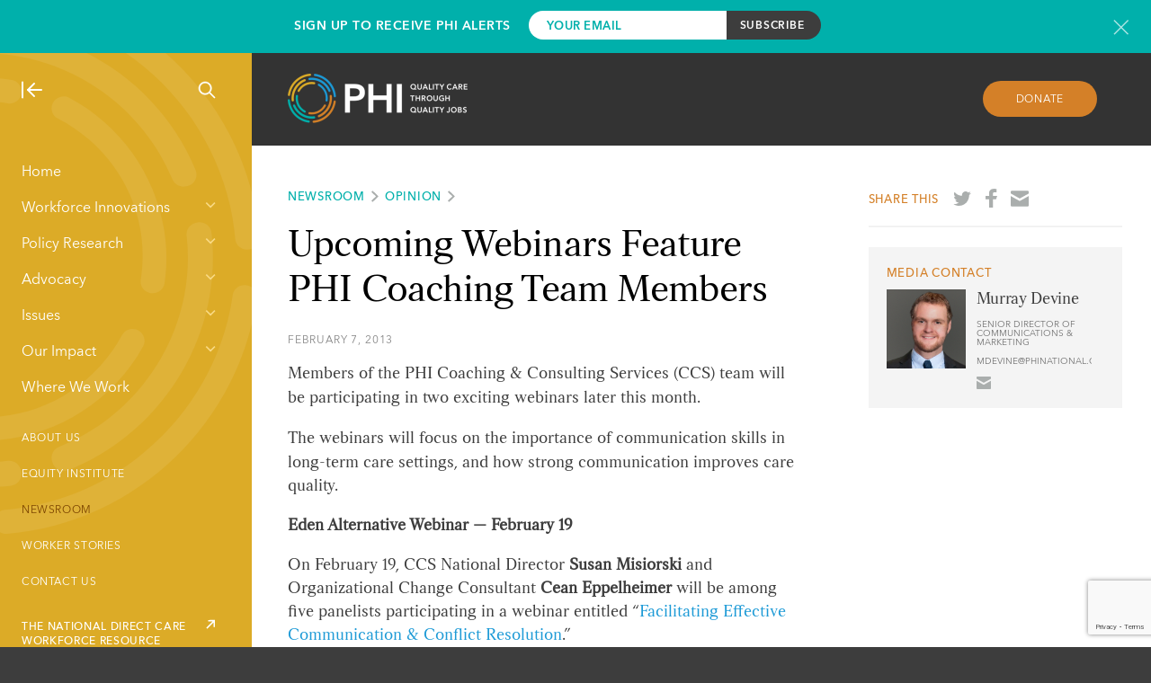

--- FILE ---
content_type: text/html; charset=UTF-8
request_url: https://www.phinational.org/upcoming-webinars-feature-phi-coaching-team-members/
body_size: 18926
content:
<!doctype html>
<html lang="en-US" class="">
    <head>
        
        <meta charset="UTF-8"/>
        <meta name="viewport" content="width=device-width, initial-scale=1"/>
        <meta http-equiv="X-UA-Compatible" content="IE=edge,chrome=1"/>
        <script type="text/javascript" src="//script.crazyegg.com/pages/scripts/0101/8181.js" async="async" ></script>
        <link rel="profile" href="http://gmpg.org/xfn/11"/>
<link rel="apple-touch-icon" sizes="180x180" href="/apple-touch-icon.png">
<link rel="icon" type="image/png" href="/favicon-32x32.png" sizes="32x32">
<link rel="icon" type="image/png" href="/favicon-16x16.png" sizes="16x16">
<link rel="manifest" href="/manifest.json">
<link rel="mask-icon" href="/safari-pinned-tab.svg" color="#1d9ad6">
<meta name="theme-color" content="#ffffff">
        <meta name='robots' content='index, follow, max-image-preview:large, max-snippet:-1, max-video-preview:-1' />
                <meta prefix="og: http://ogp.me/ns#" property="og:image" content="" />
            
	<!-- This site is optimized with the Yoast SEO Premium plugin v22.4 (Yoast SEO v26.7) - https://yoast.com/wordpress/plugins/seo/ -->
	<title>Upcoming Webinars Feature PHI Coaching Team Members - PHI</title>
	<link rel="canonical" href="http://www.phinational.org/upcoming-webinars-feature-phi-coaching-team-members/" />
	<meta property="og:locale" content="en_US" />
	<meta property="og:type" content="article" />
	<meta property="og:title" content="Upcoming Webinars Feature PHI Coaching Team Members" />
	<meta property="og:description" content="Members of the PHI Coaching &amp; Consulting Services (CCS) team will be participating in two exciting webinars later this month. The webinars will focus on the importance of communication skills in long-term care settings, and how strong communication improves care quality. Eden Alternative Webinar &#8212; February 19 On February 19, CCS National Director Susan Misiorski [&hellip;]" />
	<meta property="og:url" content="http://www.phinational.org/upcoming-webinars-feature-phi-coaching-team-members/" />
	<meta property="og:site_name" content="PHI" />
	<meta property="article:publisher" content="https://www.facebook.com/PHInational" />
	<meta property="article:published_time" content="2013-02-08T01:02:49+00:00" />
	<meta property="article:modified_time" content="2017-07-31T13:22:01+00:00" />
	<meta property="og:image" content="http://www.phinational.org/wp-content/uploads/2017/07/webinar_1.jpg" />
	<meta property="og:image:width" content="250" />
	<meta property="og:image:height" content="250" />
	<meta property="og:image:type" content="image/jpeg" />
	<meta name="author" content="constructive" />
	<meta name="twitter:card" content="summary_large_image" />
	<meta name="twitter:creator" content="@phinational" />
	<meta name="twitter:site" content="@phinational" />
	<meta name="twitter:label1" content="Written by" />
	<meta name="twitter:data1" content="constructive" />
	<meta name="twitter:label2" content="Est. reading time" />
	<meta name="twitter:data2" content="1 minute" />
	<script type="application/ld+json" class="yoast-schema-graph">{"@context":"https://schema.org","@graph":[{"@type":"Article","@id":"http://www.phinational.org/upcoming-webinars-feature-phi-coaching-team-members/#article","isPartOf":{"@id":"http://www.phinational.org/upcoming-webinars-feature-phi-coaching-team-members/"},"author":{"name":"constructive","@id":"https://www.phinational.org/#/schema/person/c9904153717aecc1994fce0f5b8a19c1"},"headline":"Upcoming Webinars Feature PHI Coaching Team Members","datePublished":"2013-02-08T01:02:49+00:00","dateModified":"2017-07-31T13:22:01+00:00","mainEntityOfPage":{"@id":"http://www.phinational.org/upcoming-webinars-feature-phi-coaching-team-members/"},"wordCount":271,"image":{"@id":"http://www.phinational.org/upcoming-webinars-feature-phi-coaching-team-members/#primaryimage"},"thumbnailUrl":"https://www.phinational.org/wp-content/uploads/2017/07/webinar_1.jpg","articleSection":["Opinion"],"inLanguage":"en-US","copyrightYear":"2013","copyrightHolder":{"@id":"https://www.phinational.org/#organization"}},{"@type":"WebPage","@id":"http://www.phinational.org/upcoming-webinars-feature-phi-coaching-team-members/","url":"http://www.phinational.org/upcoming-webinars-feature-phi-coaching-team-members/","name":"Upcoming Webinars Feature PHI Coaching Team Members - PHI","isPartOf":{"@id":"https://www.phinational.org/#website"},"primaryImageOfPage":{"@id":"http://www.phinational.org/upcoming-webinars-feature-phi-coaching-team-members/#primaryimage"},"image":{"@id":"http://www.phinational.org/upcoming-webinars-feature-phi-coaching-team-members/#primaryimage"},"thumbnailUrl":"https://www.phinational.org/wp-content/uploads/2017/07/webinar_1.jpg","datePublished":"2013-02-08T01:02:49+00:00","dateModified":"2017-07-31T13:22:01+00:00","author":{"@id":"https://www.phinational.org/#/schema/person/c9904153717aecc1994fce0f5b8a19c1"},"breadcrumb":{"@id":"http://www.phinational.org/upcoming-webinars-feature-phi-coaching-team-members/#breadcrumb"},"inLanguage":"en-US","potentialAction":[{"@type":"ReadAction","target":["http://www.phinational.org/upcoming-webinars-feature-phi-coaching-team-members/"]}]},{"@type":"ImageObject","inLanguage":"en-US","@id":"http://www.phinational.org/upcoming-webinars-feature-phi-coaching-team-members/#primaryimage","url":"https://www.phinational.org/wp-content/uploads/2017/07/webinar_1.jpg","contentUrl":"https://www.phinational.org/wp-content/uploads/2017/07/webinar_1.jpg","width":250,"height":250,"caption":"Upcoming Webinars Feature PHI Coaching Team Members"},{"@type":"BreadcrumbList","@id":"http://www.phinational.org/upcoming-webinars-feature-phi-coaching-team-members/#breadcrumb","itemListElement":[{"@type":"ListItem","position":1,"name":"Home","item":"https://www.phinational.org/"},{"@type":"ListItem","position":2,"name":"Upcoming Webinars Feature PHI Coaching Team Members"}]},{"@type":"WebSite","@id":"https://www.phinational.org/#website","url":"https://www.phinational.org/","name":"PHI","description":"Quality Care Through Quality Jobs","potentialAction":[{"@type":"SearchAction","target":{"@type":"EntryPoint","urlTemplate":"https://www.phinational.org/?s={search_term_string}"},"query-input":{"@type":"PropertyValueSpecification","valueRequired":true,"valueName":"search_term_string"}}],"inLanguage":"en-US"},{"@type":"Person","@id":"https://www.phinational.org/#/schema/person/c9904153717aecc1994fce0f5b8a19c1","name":"constructive","image":{"@type":"ImageObject","inLanguage":"en-US","@id":"https://www.phinational.org/#/schema/person/image/","url":"https://secure.gravatar.com/avatar/40691891866a362bc4dc311b3a93a824c7746021baa22bb78ca9b65f0a0cd7ed?s=96&r=g","contentUrl":"https://secure.gravatar.com/avatar/40691891866a362bc4dc311b3a93a824c7746021baa22bb78ca9b65f0a0cd7ed?s=96&r=g","caption":"constructive"}}]}</script>
	<!-- / Yoast SEO Premium plugin. -->


<link rel='dns-prefetch' href='//www.phinational.org' />
<link rel='dns-prefetch' href='//js.hs-scripts.com' />
<!-- Global Site Tag (gtag.js) - Google Analytics -->
<script async src="https://www.googletagmanager.com/gtag/js?id=UA-9584866-1"></script>
<script>
    window.dataLayer = window.dataLayer || [];

    function gtag(){dataLayer.push(arguments)};

    gtag('js', new Date());
    gtag('config', 'UA-9584866-1');
</script>
<style id='wp-img-auto-sizes-contain-inline-css' type='text/css'>
img:is([sizes=auto i],[sizes^="auto," i]){contain-intrinsic-size:3000px 1500px}
/*# sourceURL=wp-img-auto-sizes-contain-inline-css */
</style>
<style id='wp-emoji-styles-inline-css' type='text/css'>

	img.wp-smiley, img.emoji {
		display: inline !important;
		border: none !important;
		box-shadow: none !important;
		height: 1em !important;
		width: 1em !important;
		margin: 0 0.07em !important;
		vertical-align: -0.1em !important;
		background: none !important;
		padding: 0 !important;
	}
/*# sourceURL=wp-emoji-styles-inline-css */
</style>
<style id='wp-block-library-inline-css' type='text/css'>
:root{--wp-block-synced-color:#7a00df;--wp-block-synced-color--rgb:122,0,223;--wp-bound-block-color:var(--wp-block-synced-color);--wp-editor-canvas-background:#ddd;--wp-admin-theme-color:#007cba;--wp-admin-theme-color--rgb:0,124,186;--wp-admin-theme-color-darker-10:#006ba1;--wp-admin-theme-color-darker-10--rgb:0,107,160.5;--wp-admin-theme-color-darker-20:#005a87;--wp-admin-theme-color-darker-20--rgb:0,90,135;--wp-admin-border-width-focus:2px}@media (min-resolution:192dpi){:root{--wp-admin-border-width-focus:1.5px}}.wp-element-button{cursor:pointer}:root .has-very-light-gray-background-color{background-color:#eee}:root .has-very-dark-gray-background-color{background-color:#313131}:root .has-very-light-gray-color{color:#eee}:root .has-very-dark-gray-color{color:#313131}:root .has-vivid-green-cyan-to-vivid-cyan-blue-gradient-background{background:linear-gradient(135deg,#00d084,#0693e3)}:root .has-purple-crush-gradient-background{background:linear-gradient(135deg,#34e2e4,#4721fb 50%,#ab1dfe)}:root .has-hazy-dawn-gradient-background{background:linear-gradient(135deg,#faaca8,#dad0ec)}:root .has-subdued-olive-gradient-background{background:linear-gradient(135deg,#fafae1,#67a671)}:root .has-atomic-cream-gradient-background{background:linear-gradient(135deg,#fdd79a,#004a59)}:root .has-nightshade-gradient-background{background:linear-gradient(135deg,#330968,#31cdcf)}:root .has-midnight-gradient-background{background:linear-gradient(135deg,#020381,#2874fc)}:root{--wp--preset--font-size--normal:16px;--wp--preset--font-size--huge:42px}.has-regular-font-size{font-size:1em}.has-larger-font-size{font-size:2.625em}.has-normal-font-size{font-size:var(--wp--preset--font-size--normal)}.has-huge-font-size{font-size:var(--wp--preset--font-size--huge)}.has-text-align-center{text-align:center}.has-text-align-left{text-align:left}.has-text-align-right{text-align:right}.has-fit-text{white-space:nowrap!important}#end-resizable-editor-section{display:none}.aligncenter{clear:both}.items-justified-left{justify-content:flex-start}.items-justified-center{justify-content:center}.items-justified-right{justify-content:flex-end}.items-justified-space-between{justify-content:space-between}.screen-reader-text{border:0;clip-path:inset(50%);height:1px;margin:-1px;overflow:hidden;padding:0;position:absolute;width:1px;word-wrap:normal!important}.screen-reader-text:focus{background-color:#ddd;clip-path:none;color:#444;display:block;font-size:1em;height:auto;left:5px;line-height:normal;padding:15px 23px 14px;text-decoration:none;top:5px;width:auto;z-index:100000}html :where(.has-border-color){border-style:solid}html :where([style*=border-top-color]){border-top-style:solid}html :where([style*=border-right-color]){border-right-style:solid}html :where([style*=border-bottom-color]){border-bottom-style:solid}html :where([style*=border-left-color]){border-left-style:solid}html :where([style*=border-width]){border-style:solid}html :where([style*=border-top-width]){border-top-style:solid}html :where([style*=border-right-width]){border-right-style:solid}html :where([style*=border-bottom-width]){border-bottom-style:solid}html :where([style*=border-left-width]){border-left-style:solid}html :where(img[class*=wp-image-]){height:auto;max-width:100%}:where(figure){margin:0 0 1em}html :where(.is-position-sticky){--wp-admin--admin-bar--position-offset:var(--wp-admin--admin-bar--height,0px)}@media screen and (max-width:600px){html :where(.is-position-sticky){--wp-admin--admin-bar--position-offset:0px}}
/*wp_block_styles_on_demand_placeholder:696dc49c05bdb*/
/*# sourceURL=wp-block-library-inline-css */
</style>
<style id='classic-theme-styles-inline-css' type='text/css'>
/*! This file is auto-generated */
.wp-block-button__link{color:#fff;background-color:#32373c;border-radius:9999px;box-shadow:none;text-decoration:none;padding:calc(.667em + 2px) calc(1.333em + 2px);font-size:1.125em}.wp-block-file__button{background:#32373c;color:#fff;text-decoration:none}
/*# sourceURL=/wp-includes/css/classic-themes.min.css */
</style>
<link rel='stylesheet' id='contact-form-7-css' href='https://www.phinational.org/wp-content/plugins/contact-form-7/includes/css/styles.css?ver=6.1.4' type='text/css' media='all' />
<link rel='stylesheet' id='all-css' href='https://www.phinational.org/wp-content/themes/phi/style.css?ver=6.9' type='text/css' media='all' />
<link rel='stylesheet' id='main-css' href='https://www.phinational.org/wp-content/themes/phi/static/css/main.css?ver=1.4.7' type='text/css' media='all' />
<link rel='stylesheet' id='tailwind-css' href='https://www.phinational.org/wp-content/themes/phi/static/css/tailwind.css?ver=1.4.7' type='text/css' media='all' />
<link rel="https://api.w.org/" href="https://www.phinational.org/wp-json/" /><link rel="alternate" title="JSON" type="application/json" href="https://www.phinational.org/wp-json/wp/v2/posts/7726" /><link rel="EditURI" type="application/rsd+xml" title="RSD" href="https://www.phinational.org/xmlrpc.php?rsd" />
<meta name="generator" content="WordPress 6.9" />
<link rel='shortlink' href='https://www.phinational.org/?p=7726' />
			<!-- DO NOT COPY THIS SNIPPET! Start of Page Analytics Tracking for HubSpot WordPress plugin v11.3.33-->
			<script class="hsq-set-content-id" data-content-id="blog-post">
				var _hsq = _hsq || [];
				_hsq.push(["setContentType", "blog-post"]);
			</script>
			<!-- DO NOT COPY THIS SNIPPET! End of Page Analytics Tracking for HubSpot WordPress plugin -->
			<script>(function (window) {
    console.log('Loading marker.io plugin...');

    if (window.__Marker || window !== window.top) { return; }
    window.__Marker = {};

    window.markerConfig = {
      project: '661ebcb09e9ca9216f7a8b9a',
      source: 'wordpress',
      
    };

    const script = document.createElement('script');
    script.async = 1;
    script.src = 'https://edge.marker.io/latest/shim.js';
    document.head.appendChild(script);
  })(window);</script>    </head>
    <body class="wp-singular post-template-default single single-post postid-7726 single-format-standard wp-theme-phi">
                
<div class="subscribe-bar">
    <div class="inner-container">
        <div class="text">
            <h3>Sign Up to Receive PHI Alerts</h3>
        </div>
        <form action="https://phinational.us2.list-manage.com/subscribe/post?u=9f1375c9d97065a2ffcbbbebb&amp;id=c60b5976a3" method="post" id="mc-embedded-subscribe-form" name="mc-embedded-subscribe-form" class="validate" target="_blank" novalidate>
                <div class="mc-field-group">
                    <input type="email" value="" name="EMAIL" class="required email" id="mce-EMAIL-subscribe" placeholder="Your Email">
                </div>
                <div id="mce-responses" class="clear">
                    <div class="response" id="mce-error-response" style="display:none"></div>
                    <div class="response" id="mce-success-response" style="display:none"></div>
                </div>
                <!-- real people should not fill this in and expect good things - do not remove this or risk form bot signups-->
                <div style="position: absolute; left: -5000px;" aria-hidden="true"><input type="text" name="b_9f1375c9d97065a2ffcbbbebb_c60b5976a3" tabindex="-1" value=""></div>
                <!-- <div class="recaptcha-terms" style="font-size: 11px; margin-top: 5px;">
                    This site is protected by reCAPTCHA.
                </div> -->
                <input type="submit" value="Subscribe" name="subscribe" id="mc-embedded-subscribe" class="button">
        </form>
        <a href="javascript:void(0);" class="newsletter-modal-header__close subscribe-bar__close" rel="modal:close" title="Close newsletter signup form"></a>
    </div>
</div>
            
        <a class="skip-link screen-reader-text" href="#content">Skip to content</a>

        <div class="site-container">
            <div class="main-nav-container">
    <div class="main-nav" style="background-image: url(https://www.phinational.org/wp-content/themes/phi/static/images/phi-watermark.svg);">
        <div class="main-nav-show-hide-search">
            <a href="#" class="nav-collapse"><img src="https://www.phinational.org/wp-content/themes/phi/static/images/icon-nav-collapse.svg" alt="Collapse Navigation"/></a>
            <a href="#" class="nav-expand"><img src="https://www.phinational.org/wp-content/themes/phi/static/images/icon-nav-expand.svg" alt="Expand Navigation"/></a>
                        <a href="#" id="site-search" class="nav-search"><img src="https://www.phinational.org/wp-content/themes/phi/static/images/icon-nav-search.svg" alt="Search"/></a>
            
        </div>
        <div class="main-nav-menus">
            <div class="main-nav-menus-ruler">
                <div class="main-navigation-wrapper">
                                        <div class="menu-main-menu-container"><ul id="menu-main-menu" class="menu"><li id="menu-item-11802" class="menu-item menu-item-type-post_type menu-item-object-page menu-item-home menu-item-11802"><a href="https://www.phinational.org/">Home</a></li>
<li id="menu-item-11817" class="menu-item menu-item-type-custom menu-item-object-custom menu-item-has-children menu-item-11817"><a href="#">Workforce Innovations</a>
<ul class="sub-menu">
	<li id="menu-item-438" class="menu-item menu-item-type-post_type menu-item-object-page menu-item-438"><a href="https://www.phinational.org/workforce-innovations/">About Our Services</a></li>
	<li id="menu-item-11819" class="menu-item menu-item-type-post_type menu-item-object-service menu-item-11819"><a href="https://www.phinational.org/service/advanced-roles/">Advanced Roles</a></li>
	<li id="menu-item-11820" class="menu-item menu-item-type-post_type menu-item-object-service menu-item-11820"><a href="https://www.phinational.org/service/curriculum-design/">Curriculum Design</a></li>
	<li id="menu-item-11822" class="menu-item menu-item-type-post_type menu-item-object-service menu-item-11822"><a href="https://www.phinational.org/service/organizational-development/">Organizational &#038; Leadership Development</a></li>
	<li id="menu-item-11823" class="menu-item menu-item-type-post_type menu-item-object-service menu-item-11823"><a href="https://www.phinational.org/service/phi-coaching-approach/">PHI Coaching Approach®</a></li>
	<li id="menu-item-11825" class="menu-item menu-item-type-post_type menu-item-object-service menu-item-11825"><a href="https://www.phinational.org/service/recruitment-and-retention/">Recruitment &#038; Retention</a></li>
	<li id="menu-item-11827" class="menu-item menu-item-type-post_type menu-item-object-service menu-item-11827"><a href="https://www.phinational.org/service/training-and-advancement/">Training</a></li>
</ul>
</li>
<li id="menu-item-11815" class="menu-item menu-item-type-custom menu-item-object-custom menu-item-has-children menu-item-11815"><a href="#">Policy Research</a>
<ul class="sub-menu">
	<li id="menu-item-11809" class="menu-item menu-item-type-post_type menu-item-object-page menu-item-11809"><a href="https://www.phinational.org/policy-research/">About Our Policy Research</a></li>
	<li id="menu-item-16033" class="menu-item menu-item-type-post_type menu-item-object-page menu-item-16033"><a href="https://www.phinational.org/caringforthefuture/">Caring for the Future</a></li>
	<li id="menu-item-13328" class="menu-item menu-item-type-post_type menu-item-object-page menu-item-13328"><a href="https://www.phinational.org/policy-research/key-facts-faq/">Key Facts &#038; FAQ</a></li>
	<li id="menu-item-12012" class="menu-item menu-item-type-post_type menu-item-object-page menu-item-12012"><a href="https://www.phinational.org/policy-research/reports-multimedia/">Reports &#038; Multimedia</a></li>
	<li id="menu-item-21850" class="menu-item menu-item-type-post_type menu-item-object-page menu-item-21850"><a href="https://www.phinational.org/state-index-tool/">State Index Tool</a></li>
	<li id="menu-item-11804" class="menu-item menu-item-type-post_type menu-item-object-page menu-item-11804"><a href="https://www.phinational.org/policy-research/workforce-data-center/">Workforce Data Center</a></li>
	<li id="menu-item-11826" class="menu-item menu-item-type-post_type menu-item-object-service menu-item-11826"><a href="https://www.phinational.org/service/research-strategy/">Workforce Research and Strategy Services</a></li>
</ul>
</li>
<li id="menu-item-11816" class="menu-item menu-item-type-custom menu-item-object-custom menu-item-has-children menu-item-11816"><a href="#">Advocacy</a>
<ul class="sub-menu">
	<li id="menu-item-11810" class="menu-item menu-item-type-post_type menu-item-object-page menu-item-11810"><a href="https://www.phinational.org/advocacy/">About Our Advocacy</a></li>
	<li id="menu-item-20248" class="menu-item menu-item-type-post_type menu-item-object-page menu-item-20248"><a href="https://www.phinational.org/advocacy/state/">State</a></li>
	<li id="menu-item-11806" class="menu-item menu-item-type-post_type menu-item-object-page menu-item-11806"><a href="https://www.phinational.org/advocacy/federal/">Federal</a></li>
	<li id="menu-item-11807" class="menu-item menu-item-type-post_type menu-item-object-page menu-item-11807"><a href="https://www.phinational.org/advocacy/state-developments/">State Developments</a></li>
	<li id="menu-item-21148" class="menu-item menu-item-type-custom menu-item-object-custom menu-item-21148"><a href="https://www.togetherincare.org/">The Direct Care Worker and  Family Caregiver Initiative</a></li>
	<li id="menu-item-11808" class="menu-item menu-item-type-post_type menu-item-object-page menu-item-11808"><a href="https://www.phinational.org/advocacy/60-caregiver-issues/">#60CaregiverIssues</a></li>
	<li id="menu-item-12272" class="menu-item menu-item-type-post_type menu-item-object-page menu-item-12272"><a href="https://www.phinational.org/advocacy/matching-service-registries/">Matching Service Registries</a></li>
	<li id="menu-item-12288" class="menu-item menu-item-type-post_type menu-item-object-page menu-item-12288"><a href="https://www.phinational.org/advocacy/personal-care-aide-wages/">Personal Care Aide Wages</a></li>
	<li id="menu-item-12292" class="menu-item menu-item-type-post_type menu-item-object-page menu-item-12292"><a href="https://www.phinational.org/advocacy/home-health-aide-wages/">Home Health Aide Wages</a></li>
	<li id="menu-item-12295" class="menu-item menu-item-type-post_type menu-item-object-page menu-item-12295"><a href="https://www.phinational.org/advocacy/nursing-assistant-wages/">Nursing Assistant Wages</a></li>
	<li id="menu-item-12558" class="menu-item menu-item-type-post_type menu-item-object-page menu-item-12558"><a href="https://www.phinational.org/advocacy/personal-care-aide-training-requirements/">Personal Care Aide Training Requirements</a></li>
	<li id="menu-item-12550" class="menu-item menu-item-type-post_type menu-item-object-page menu-item-12550"><a href="https://www.phinational.org/advocacy/home-health-aide-training-requirements-state-2016/">Home Health Aide Training Requirements</a></li>
	<li id="menu-item-12544" class="menu-item menu-item-type-post_type menu-item-object-page menu-item-12544"><a href="https://www.phinational.org/advocacy/nurse-aide-training-requirements-state-2016/">Nursing Assistant Training Requirements</a></li>
	<li id="menu-item-11824" class="menu-item menu-item-type-post_type menu-item-object-service menu-item-11824"><a href="https://www.phinational.org/service/public-education-messaging/">Public Education and Messaging Services</a></li>
</ul>
</li>
<li id="menu-item-11828" class="menu-item menu-item-type-custom menu-item-object-custom menu-item-has-children menu-item-11828"><a href="#">Issues</a>
<ul class="sub-menu">
	<li id="menu-item-495" class="menu-item menu-item-type-post_type menu-item-object-page menu-item-495"><a href="https://www.phinational.org/issues/">About the Issues</a></li>
	<li id="menu-item-11836" class="menu-item menu-item-type-post_type menu-item-object-issue menu-item-11836"><a href="https://www.phinational.org/issue/financing/">Financing</a></li>
	<li id="menu-item-11837" class="menu-item menu-item-type-post_type menu-item-object-issue menu-item-11837"><a href="https://www.phinational.org/issue/compensation/">Compensation</a></li>
	<li id="menu-item-11838" class="menu-item menu-item-type-post_type menu-item-object-issue menu-item-11838"><a href="https://www.phinational.org/issue/training/">Training</a></li>
	<li id="menu-item-11839" class="menu-item menu-item-type-post_type menu-item-object-issue menu-item-11839"><a href="https://www.phinational.org/issue/workforce-interventions/">Workforce Interventions</a></li>
	<li id="menu-item-11840" class="menu-item menu-item-type-post_type menu-item-object-issue menu-item-11840"><a href="https://www.phinational.org/issue/data-collection/">Data Collection</a></li>
	<li id="menu-item-11841" class="menu-item menu-item-type-post_type menu-item-object-issue menu-item-11841"><a href="https://www.phinational.org/issue/direct-care-workers/">Direct Care Workers</a></li>
	<li id="menu-item-18888" class="menu-item menu-item-type-post_type menu-item-object-issue menu-item-18888"><a href="https://www.phinational.org/issue/equity/">Equity</a></li>
	<li id="menu-item-18889" class="menu-item menu-item-type-post_type menu-item-object-issue menu-item-18889"><a href="https://www.phinational.org/issue/public-narrative/">Public Narrative</a></li>
	<li id="menu-item-18890" class="menu-item menu-item-type-post_type menu-item-object-issue menu-item-18890"><a href="https://www.phinational.org/issue/covid-19/">COVID-19</a></li>
</ul>
</li>
<li id="menu-item-12232" class="menu-item menu-item-type-custom menu-item-object-custom menu-item-has-children menu-item-12232"><a href="#">Our Impact</a>
<ul class="sub-menu">
	<li id="menu-item-420" class="menu-item menu-item-type-post_type menu-item-object-page menu-item-420"><a href="https://www.phinational.org/our-impact/">About Our Impact</a></li>
	<li id="menu-item-12039" class="menu-item menu-item-type-post_type menu-item-object-page menu-item-12039"><a href="https://www.phinational.org/our-impact/impact-stories/">Impact Stories</a></li>
	<li id="menu-item-12038" class="menu-item menu-item-type-post_type menu-item-object-page menu-item-12038"><a href="https://www.phinational.org/our-impact/case-studies/">Case Studies</a></li>
</ul>
</li>
<li id="menu-item-511" class="menu-item menu-item-type-post_type menu-item-object-page menu-item-511"><a href="https://www.phinational.org/where-we-work/">Where We Work</a></li>
</ul></div>                                    </div>
                        <a class="arrow-link arrow-link--white" href="https://www.phinational.org/national-resource-center" target='_blank'><span>THE NATIONAL DIRECT CARE WORKFORCE RESOURCE CENTER</span><img src="https://www.phinational.org/wp-content/themes/phi/static/images/external-link-arrow.svg" alt="THE NATIONAL DIRECT CARE WORKFORCE RESOURCE CENTER" /></a>

        <div class="menu-utility-menu-container"><ul id="menu-utility-menu" class="menu"><li id="menu-item-246" class="menu-item menu-item-type-post_type menu-item-object-page menu-item-246"><a href="https://www.phinational.org/about/">About Us</a></li>
<li id="menu-item-19729" class="menu-item menu-item-type-post_type menu-item-object-page menu-item-19729"><a href="https://www.phinational.org/equity-institute/">Equity Institute</a></li>
<li id="menu-item-427" class="menu-item menu-item-type-post_type menu-item-object-page menu-item-427 current-menu-parent is-active"><a href="https://www.phinational.org/news/">Newsroom</a></li>
<li id="menu-item-17736" class="menu-item menu-item-type-post_type menu-item-object-page menu-item-17736"><a href="https://www.phinational.org/worker-stories/">Worker Stories</a></li>
<li id="menu-item-11019" class="menu-item menu-item-type-post_type menu-item-object-page menu-item-11019"><a href="https://www.phinational.org/contact-us/">Contact Us</a></li>
</ul><div></div></div>            </div>
            <!-- <div class="scroll-me">
                <div class="scroll-buttons">
                    <button class="scroll-down">Scroll Down</button>
                    <button class="scroll-up">Scroll Up</button>
                </div>
                <span class="scroll-label">Scroll</span>
            </div> -->
        </div>
    </div>
</div>
            <div class="site-content-container">
                <div class="overhang-padded basic-page-top">
        <a href="/" class="basic-page-top-logo"><img src="https://www.phinational.org/wp-content/themes/phi/static/images/phi-logo.png" alt="PHI"/></a>
    <a href="#" class="button button--orange donate-button basic-page-top-donate">Donate</a>
    </div>
<article id="post-7726" class="detail-page">
    <script type="application/ld+json">
        {"@context":"http:\/\/schema.org","@type":"BlogPosting","mainEntityOfPage":{"@type":"WebPage","@id":"https:\/\/www.phinational.org\/upcoming-webinars-feature-phi-coaching-team-members\/"},"headline":"Upcoming Webinars Feature PHI Coaching Team Members","description":"Upcoming Webinars Feature PHI Coaching Team Members","datePublished":"2013-02-07T21:02:49-04:00","dateModified":"2017-07-31T09:22:01-04:00","publisher":{"@type":"Organization","name":"Paraprofessional Healthcare Institute","logo":{"@type":"ImageObject","url":"https:\/\/www.phinational.org\/wp-content\/themes\/phi\/static\/images\/phi-logo-horiz-small.png","width":150,"height":50}},"thumbnailUrl":"https:\/\/www.phinational.org\/wp-content\/uploads\/2017\/07\/webinar_1.jpg","author":{"@type":"Person","name":"PHI"},"keywords":"Colorado,New York"}    </script>
    <div class="overhang-padded content-grid detail-page-content">
        <div class="content-grid-row">
            <div class="column-two-thirds detail-page-content__body">
                <div class="kicker"><a href="/news/">Newsroom</a><a href="/all-opinion/">Opinion</a></div>
                <h1>Upcoming Webinars Feature PHI Coaching Team Members</h1>
                                    <div class="detail-page-content__body-content">
                                    <div class="date-kicker">February 7, 2013</div>
                                    <p><span style="line-height: 1.538em;">Members of the PHI Coaching &amp; Consulting Services (CCS) team will be participating in two exciting webinars later this month.</span></p>
<p><span style="line-height: 1.538em;"></span>The webinars will focus on the importance of communication skills in long-term care settings, and how strong communication improves care quality.</p>
<p><strong>Eden Alternative Webinar &#8212; February 19</strong></p>
<p>On February 19, CCS National Director <strong>Susan Misiorski</strong> and Organizational Change Consultant <strong>Cean Eppelheimer</strong> will be among five panelists participating in a webinar entitled &#8220;<a href="http://www.regonline.com/builder/site/Default.aspx?EventID=1187666">Facilitating Effective Communication &amp; Conflict Resolution</a>.&#8221;</p>
<p>The webinar &#8212; part of a series developed by the <strong>Eden Alternative</strong> and presented in association with the <strong>Pioneer Network</strong> &#8212; will focus on developing effective communication and conflict-resolution guidelines that help empower and engage all members of an organization.</p>
<p>Three members of the <strong>Exempla Colorado Lutheran Home</strong>, an Eden Alternative-registered home, will also be participating in the webinar:</p>
<ul>
<li><span style="line-height: 1.538em;"><strong>Susan Black</strong>, Administrator</span></li>
<li><span style="line-height: 1.538em;"><strong>Sue Miller</strong>, Director of Clinical Services</span></li>
<li><span style="line-height: 1.538em;"><strong>Michelle McParland</strong>, Social Worker</span></li>
</ul>
<p>Located near Denver, the Exempla Colorado Lutheran Home provides assisted and independent living as well as skilled nursing care, and has received a <strong>Step One Quality Award</strong> from the <strong>American Health Care Association</strong>.</p>
<p>Registration information is available at the Eden Alternative <a href="http://www.regonline.com/builder/site/Default.aspx?EventID=1187666">website</a>.</p>
<p><strong>Health Foundation for Western &amp; Central New York Webinar &#8212; February 20</strong></p>
<p>Misiorski and PHI New York Policy Director <strong>Carol Rodat</strong> will lead a webinar for members of the Health Foundation for Western &amp; Central New York on February 20.</p>
<p>During the webinar, entitled &#8220;Coaching with Care Partners,&#8221; Misiorski and Rodat will explain how strong communication skills are critical to successfully supporting care transitions.</p>
<p>Lessons from the <a href="http://phinational.org/consulting/services/phi-coaching-approach">PHI Coaching Approach<sup>SM</sup></a> will also be incorporated into the webinar.﻿</p>
                </div>
                                            </div>
            <div class="column-third-last">
                <div class="detail-page-share">
    <span>Share This</span>
    <a href="https://twitter.com/share?url=https%3A%2F%2Fwww.phinational.org%2Fupcoming-webinars-feature-phi-coaching-team-members%2F&via=phinational" target="_blank" style="background-image: url(https://www.phinational.org/wp-content/themes/phi/static/images/share-twitter.svg);"><span class="screen-reader-text">Share on Twitter</span></a>
    <a href="https://www.facebook.com/sharer/sharer.php?u=https%3A%2F%2Fwww.phinational.org%2Fupcoming-webinars-feature-phi-coaching-team-members%2F" target="_blank" style="background-image: url(https://www.phinational.org/wp-content/themes/phi/static/images/share-facebook.svg);"><span class="screen-reader-text">Share on Facebook</span></a>
    <a href="mailto:?subject=Upcoming Webinars Feature PHI Coaching Team Members&body=https://www.phinational.org/upcoming-webinars-feature-phi-coaching-team-members/" style="background-image: url(https://www.phinational.org/wp-content/themes/phi/static/images/share-email.svg);"><span class="screen-reader-text">Share by email</span></a>
</div>
                            <aside class="media-contact">
    <div class="kicker">Media Contact</div>
    <div class="media-contact__headshot">
        <img src="https://www.phinational.org/wp-content/uploads/2023/04/MD-Headshot.png" alt="Murray Devine"/>
    </div>
    <div class="media-contact__info">
        <h2>Murray Devine</h2>
        <div class="expertise">Senior Director of Communications & Marketing</div>
            <div class="expertise">mdevine@PHInational.org</div>
    
            <div class="social">
                    <a href="mailto:mdevine@PHInational.org" target="_blank" style="background-image: url(https://www.phinational.org/wp-content/themes/phi/static/images/share-email.svg)"></a>
                </div>
        </div>
</aside>
                            </div>
        </div>
    </div>
</article>
<section class="overhang-container overhang-container--blue-right content-grid bottom-cta-area">
    <div class="content-grid-row bottom-cta-area-content">
        <div class="content-grid-row bottom-cta-area-wrapper bottom-cta-area-wrapper-new">
                    <article class="column-half feature-block-cta">
                <p class="imgWrap">
                    <img class="feature-block-cta-logo" src="https://www.phinational.org/wp-content/themes/phi/static/images/icon-60-issues-blue.svg" alt="Caring for the Future"/>
                </p>
                <h3 class="cta-header">Caring for the Future</h3>
                <div class="feature-block-cta-description">
                    Our new policy report takes an extensive look at today's direct care workforce—in five installments.                </div>
                <div class="feature-block-cta-action">
                        <a class="arrow-link arrow-link--blue" href="https://phinational.org/caringforthefuture/"><span>Learn More</span><img src="https://www.phinational.org/wp-content/themes/phi/static/images/arrow-cta-right-blue.svg" alt="Learn More" /></a>

                    </div>
            </article>
                    <article class="column-half feature-block-cta">
                <p class="imgWrap">
                    <img class="feature-block-cta-logo" src="https://www.phinational.org/wp-content/themes/phi/static/images/icon-wfdc-blue.svg" alt="Workforce Data Center"/>
                </p>
                <h3 class="cta-header">Workforce Data Center</h3>
                <div class="feature-block-cta-description">
                    From wages to employment statistics, find the latest data on the direct care workforce.                </div>
                <div class="feature-block-cta-action">
                        <a class="arrow-link arrow-link--blue" href="https://phinational.org/policy-research/workforce-data-center/"><span>Visit The Data Center</span><img src="https://www.phinational.org/wp-content/themes/phi/static/images/arrow-cta-right-blue.svg" alt="Visit The Data Center" /></a>

                    </div>
            </article>
                    <div class="bottom-cta-area-side-image">
                <img src="https://www.phinational.org/wp-content/uploads/2017/05/Key-Takeaway_2017.png" alt=""/>
            </div>
        </div>
    </div>
</section>
<div class="overhang-padded feature-block feature-block--blue bottom-cta-pad">
</div>
<div class="footer-container content-grid overhang-padded">
    <div class="content-grid-row">
        <div class="column-third">
            <h3 class="cta-header">Support PHI's Work</h3>
            <div class="footer-cta-text">A tax-deductible gift ensures everyone can access paid care to support their loved ones.</div>
            <div class="footer-action">
                    <a class="arrow-link" href="https://www.phinational.org/donate/"><span>Donate Now</span><img src="https://www.phinational.org/wp-content/themes/phi/static/images/arrow-cta-right-yellow.svg" alt="Donate Now" /></a>

                </div>
        </div>
        <div class="column-third">
            <h3 class="cta-header">Sign Up to Receive PHI Alerts</h3>
            <div class="footer-cta-text">Stay informed on the latest direct care news and updates from PHI.</div>
            <div class="footer-action">
                    <a class="arrow-link" href="/sign-up"><span>Sign Up</span><img src="https://www.phinational.org/wp-content/themes/phi/static/images/arrow-cta-right-yellow.svg" alt="Sign Up" /></a>

                </div>
        </div>
        <div class="column-third-last">
            <a href="https://app.candid.org/profile/6918947/paraprofessional-healthcare-institute-inc/?pkId=1f002d20-fe0f-4f69-a904-e83ec648cbf3&isActive=true" target="_blank"><img style="width: 130px; height: 130px; object-fit: contain;" src="https://www.phinational.org/wp-content/uploads/2024/07/candid-seal-platinum-2025.png"/></a>        </div>
    </div>
    <div class="content-grid-row">
        <div class="footer-bottom-left">
            <div>
                261 Madison Avenue, Suite 913, New York, NY 10016<span style="margin: 0 0.5rem">|</span>tel: (718) 402-7766            </div>
            <div>
                <div class="menu-footer-menu-container"><ul id="menu-footer-menu" class="menu"><li id="menu-item-8234" class="menu-item menu-item-type-post_type menu-item-object-page menu-item-8234"><a href="https://www.phinational.org/about/privacy-policy/">Privacy Policy</a></li>
<li id="menu-item-8233" class="menu-item menu-item-type-post_type menu-item-object-page menu-item-8233"><a href="https://www.phinational.org/about/terms-of-service/">Terms of Service</a></li>
</ul></div>                <div class="footer-credit">
                    © 2025 PHI<!--
                    --><span style="margin: 0 0.5rem">|</span><!--
                    -->Created by <a href="https://constructive.co" target="_blank">Constructive</a>
                </div>
            </div>
        </div>
        <div class="footer-bottom-social">
            <a href="https://twitter.com/phinational/" target="_blank" style="background-image: url(https://www.phinational.org/wp-content/themes/phi/static/images/footer-twitter.svg);"><span class="screen-reader-text">Share on Twitter</span></a>
            <a href="https://www.facebook.com/PHInational" target="_blank" style="background-image: url(https://www.phinational.org/wp-content/themes/phi/static/images/footer-facebook.svg);"><span class="screen-reader-text">Share on Facebook</span></a>
            <a href="https://www.linkedin.com/company/phinational" target="_blank" style="margin-top: 1px; background-image: url(https://www.phinational.org/wp-content/themes/phi/static/images/footer-linkedin.svg);"><span class="screen-reader-text">Visit our LinkedIn</span></a>
            <a href="/contact-us/" style="background-image: url(https://www.phinational.org/wp-content/themes/phi/static/images/footer-email.svg);"><span class="screen-reader-text">Share by email</span></a>
        </div>
    </div>
</div>
<section id="search-modal" class="content-grid modal search-modal">
    <div class="content-grid-row content-grid-row__center search-modal-header">
        <h2>Search The Site</h2>
        <a href="#close" class="search-modal-header__close" rel="modal:close" title="Close search">Close</a>
    </div>
    <form class="list-page-filter">
        <div class="content-grid-row content-grid-row__center search-modal-filters">
            <div class="search-modal-filters-column search-modal-filters-column-text">
                <input type="text" class="list-page-filter-keyword" id="search-modal-keyword" name="search-modal-keyword" placeholder="Enter Keywords"/>
            </div>
            <div class="search-modal-filters-column search-modal-filters-column-select">
                <select class="list-page-filter-type" id="search-modal-filter-type" name="search-modal-filter-type" style="width:100%" data-placeholder="Type" data-allow-clear="true" data-minimum-results-for-search="-1">
                    <option value=""></option>
                    <option value="news">News</option>
                    <option value="post">Opinion</option>
                    <option value="state_development">State Development</option>
                    <option value="resource">Resource</option>
                    <option value="case_study">Case Study</option>
                    <option value="impact_story">Impact Story</option>
                    <option value="expert">Expert</option>
                    <option value="scap">Client / Partner / Supporter / New York City System</option>
                    <option value="job">Job Opening</option>
                    <option value="page">Page</option>
                </select>
            </div>
            <div class="search-modal-filters-column search-modal-filters-column-select">
                <select class="list-page-filter-service" id="search-modal-filter-service" name="search-modal-filter-service" style="width:100%" data-placeholder="Service" data-allow-clear="true" data-minimum-results-for-search="-1">
                    <option value=""></option>
                                    <option value="109">Advanced Roles</option>
                                    <option value="8">Curriculum Design</option>
                                    <option value="9">Household Models</option>
                                    <option value="10">Organizational &amp; Leadership Development</option>
                                    <option value="11">PHI Coaching Approach®</option>
                                    <option value="110">Public Education &amp; Messaging</option>
                                    <option value="13">Recruitment and Retention</option>
                                    <option value="12">Research &amp; Policy Analysis</option>
                                    <option value="14">Training</option>
                                </select>
            </div>
            <div class="search-modal-filter-more-toggle">
                <a href="#"><span class="caret"><img src="https://www.phinational.org/wp-content/themes/phi/static/images/more-caret-white.svg"/></span><span class="more">More Options</span></a>
            </div>
            <div class="search-modal-filter-more">
                <div class="search-modal-filters-column search-modal-filters-column-date-range">
                    <input type="text" class="list-page-filter-date" id="search-modal-date-from" name="search-modal-date-from" placeholder="From"/>
                    <input type="text" class="list-page-filter-date" id="search-modal-date-to" name="search-modal-date-to" placeholder="To"/>
                </div>
                <div class="search-modal-filters-column search-modal-filters-column-select">
                    <select class="list-page-filter-expert" id="search-modal-filter-expert" name="search-modal-filter-expert" style="width:100%" data-placeholder="Expert" data-allow-clear="true" data-minimum-results-for-search="-1">
                        <option value=""></option>
                                            <option value="1336">Peggy Powell (she/her)</option>
                                            <option value="1338">Kezia Scales, PhD (she/her)</option>
                                            <option value="1342">Jodi M. Sturgeon (she/her)</option>
                                            <option value="10821">Sandra E. Smith (she/her)</option>
                                            <option value="10823">Erica Brown-Myrie (she/her)</option>
                                            <option value="10824">Martha Medina (she/her/ella)</option>
                                            <option value="10825">Irma M. Rivera (she/her/ella)</option>
                                            <option value="11047">Michael Elsas</option>
                                            <option value="11048">Donna Calame</option>
                                            <option value="11051">Anne Geggie</option>
                                            <option value="11052">Karen Kulp</option>
                                            <option value="13404">Adria Powell</option>
                                            <option value="14326">Emily Dieppa Colo (she/her)</option>
                                            <option value="15570">Kathleen Graham (she/her)</option>
                                            <option value="17296">Mandy Townsend</option>
                                            <option value="17465">Sweta Adhikari</option>
                                            <option value="18659">Jenny Friedler</option>
                                            <option value="19751">Amy Robins (she/her)</option>
                                            <option value="19944">Bonnie Scadova</option>
                                            <option value="20150">Jessica King (she/her)</option>
                                            <option value="20254">McKayla Brady (she/her)</option>
                                            <option value="20500">Jake McDonald (he/him)</option>
                                            <option value="20646">Annie Gamman (she/her)</option>
                                            <option value="20649">Murray Devine (he/him)</option>
                                            <option value="20734">Naomi Rowe</option>
                                            <option value="20751">Gwen Tanner (she/her)</option>
                                            <option value="21262">Deb Anderson (she/her)</option>
                                            <option value="21283">Alison Simmons (she/her)</option>
                                            <option value="21320">Sarah Angell (she/her)</option>
                                            <option value="21374">Gwen Smith (she/her)</option>
                                            <option value="21402">Ben Freeman (he/him)</option>
                                            <option value="21664">Jenna Kellerman (she/her)</option>
                                            <option value="21720">Tasha Beauchesne (she/her)</option>
                                            <option value="21725">Jeannine LaPrad (she/her)</option>
                                            <option value="21761">Stephen McCall (He/Him)</option>
                                            <option value="22183">Carla Brooks (she/her)</option>
                                        </select>
                </div>
                <div class="search-modal-filters-column search-modal-filters-column-select">
                    <select class="list-page-filter-state" id="search-modal-filter-state" name="search-modal-filter-state" style="width:100%" data-placeholder="State" data-allow-clear="true" data-minimum-results-for-search="-1">
                        <option value=""></option>
                                            <option value="26">Alabama</option>
                                            <option value="27">Alaska</option>
                                            <option value="28">Arizona</option>
                                            <option value="29">Arkansas</option>
                                            <option value="30">California</option>
                                            <option value="31">Colorado</option>
                                            <option value="32">Connecticut</option>
                                            <option value="33">Delaware</option>
                                            <option value="34">District of Columbia</option>
                                            <option value="35">Florida</option>
                                            <option value="36">Georgia</option>
                                            <option value="37">Hawaii</option>
                                            <option value="39">Illinois</option>
                                            <option value="40">Indiana</option>
                                            <option value="41">Iowa</option>
                                            <option value="42">Kansas</option>
                                            <option value="43">Kentucky</option>
                                            <option value="44">Louisiana</option>
                                            <option value="45">Maine</option>
                                            <option value="46">Maryland</option>
                                            <option value="47">Massachusetts</option>
                                            <option value="48">Michigan</option>
                                            <option value="49">Minnesota</option>
                                            <option value="50">Mississippi</option>
                                            <option value="51">Missouri</option>
                                            <option value="52">Montana</option>
                                            <option value="53">Nevada</option>
                                            <option value="54">New Hampshire</option>
                                            <option value="55">New Jersey</option>
                                            <option value="56">New Mexico</option>
                                            <option value="57">New York</option>
                                            <option value="58">North Carolina</option>
                                            <option value="60">Ohio</option>
                                            <option value="61">Oklahoma</option>
                                            <option value="62">Oregon</option>
                                            <option value="63">Pennsylvania</option>
                                            <option value="64">Rhode Island</option>
                                            <option value="65">South Carolina</option>
                                            <option value="67">Tennessee</option>
                                            <option value="68">Texas</option>
                                            <option value="76">United States</option>
                                            <option value="69">Utah</option>
                                            <option value="70">Vermont</option>
                                            <option value="71">Virginia</option>
                                            <option value="72">Washington</option>
                                            <option value="74">West Virginia</option>
                                            <option value="73">Wisconsin</option>
                                            <option value="75">Wyoming</option>
                                        </select>
                </div>
                <div class="search-modal-filters-column search-modal-filters-column-select">
                    <select class="list-page-filter-issue" id="search-modal-filter-issue" name="search-modal-filter-issue" style="width:100%" data-placeholder="Issue" data-allow-clear="true" data-minimum-results-for-search="-1">
                        <option value=""></option>
                                            <option value="17">Data Collection &amp; Quality</option>
                                            <option value="207">Equity</option>
                                            <option value="18">Expanding Access &amp; Cultural Competence</option>
                                            <option value="19">Family Caregiving</option>
                                            <option value="220">Medicaid</option>
                                            <option value="112">Person-Centered Care</option>
                                            <option value="16">Training &amp; Advanced Roles</option>
                                            <option value="15">Wages &amp; Benefits</option>
                                        </select>
                </div>
                <div class="search-modal-filters-column search-modal-filters-column-select">
                    <select class="list-page-filter-client" id="search-modal-filter-client" name="search-modal-filter-client" style="width:100%" data-placeholder="Client" data-allow-clear="true" data-minimum-results-for-search="-1">
                        <option value=""></option>
                                            <option value="11350">Alzheimer’s Resource Center</option>
                                            <option value="11336">Caledonian House at Scottish Home</option>
                                            <option value="11348">Centers for Medicare & Medicaid Services</option>
                                            <option value="11352">Community Living Policy Center</option>
                                            <option value="11344">Hebrew Rehabilitation Center</option>
                                            <option value="11274">Loretto</option>
                                            <option value="344">Partners in Care</option>
                                            <option value="11339">Trinity Health Senior Communities</option>
                                            <option value="11342">Westminster Canterbury</option>
                                        </select>
                </div>
                <div class="search-modal-filters-column search-modal-filters-column-select">
                    <select class="list-page-filter-partner" id="search-modal-filter-partner" name="search-modal-filter-partner" style="width:100%" data-placeholder="Partner" data-allow-clear="true" data-minimum-results-for-search="-1">
                        <option value=""></option>
                                            <option value="11089">1199SEIU & 1199SEIU Training & Education Fund</option>
                                            <option value="10954">American Society on Aging</option>
                                            <option value="10952">Aspen Institute</option>
                                            <option value="10950">Caring Across Generations</option>
                                            <option value="10947">Center to Advance Palliative Care</option>
                                            <option value="10945">Eldercare Workforce Alliance</option>
                                            <option value="10943">Home Care Associates</option>
                                            <option value="11055">JobsFirstNYC</option>
                                            <option value="10941">Leadership Council of Aging Organizations</option>
                                            <option value="10939">National Domestic Workers Alliance</option>
                                            <option value="10937">National Employment Law Project</option>
                                            <option value="10935">Neighborhood Trust Financial Partners</option>
                                            <option value="10949">New York Caring Majority</option>
                                            <option value="10933">WorkingNation</option>
                                        </select>
                </div>
                <div class="search-modal-filters-column search-modal-filters-column-right">
                </div>
            </div>
        </div>
    </form>
    <div class="content-grid-row content-grid-row__center search-modal-action">
        <a href="#" id="search-modal-search" class="button button--blue button--blue-ko">Submit</a>
        <a href="#" id="search-modal-clear" class="search-modal-action__clear">Clear All</a>
    </div>
</section>
<section class="content-grid modal newsletter-modal">
    <div class="content-grid-row content-grid-row__center newsletter-modal-header">
        <h2>Sign Up to Receive PHI Alerts</h2>
        <p class="footer-cta-text">Stay informed on the latest direct care news and updates from PHI.</p>
        <a href="#close" class="newsletter-modal-header__close" rel="modal:close" title="Close newsletter signup form">Close</a>
    </div>
    <div class="content-grid-row content-grid-row__center newsletter-modal-body">
        <!-- Begin MailChimp Signup Form -->
        <!-- <link href="//cdn-images.mailchimp.com/embedcode/classic-10_7.css" rel="stylesheet" type="text/css"> -->
        <style type="text/css">
        	#mc_embed_signup{ clear:left; font:14px Helvetica,Arial,sans-serif; }
        	/* Add your own MailChimp form style overrides in your site stylesheet or in this style block.
        	   We recommend moving this block and the preceding CSS link to the HEAD of your HTML file. */
        </style>
        <div id="mc_embed_signup">
            <form action="https://phinational.us2.list-manage.com/subscribe/post?u=9f1375c9d97065a2ffcbbbebb&amp;id=c60b5976a3" method="post" id="mc-embedded-subscribe-form-modal" name="mc-embedded-subscribe-form" class="validate" target="_blank" novalidate>
                <div id="mc_embed_signup_scroll">
                <div class="mc-field-group">
                	<label for="mce-EMAIL">Email Address  <span class="asterisk">*</span>
                </label>
                	<input type="email" value="" name="EMAIL" class="required email" id="mce-EMAIL">
                </div>
            	<div id="mce-responses" class="clear">
            		<div class="response" id="mce-error-response" style="display:none"></div>
            		<div class="response" id="mce-success-response" style="display:none"></div>
            	</div>
                <!-- real people should not fill this in and expect good things - do not remove this or risk form bot signups-->
                <div style="position: absolute; left: -5000px;" aria-hidden="true"><input type="text" name="b_9f1375c9d97065a2ffcbbbebb_c60b5976a3" tabindex="-1" value=""></div>
                <!-- <div class="recaptcha-terms" style="font-size: 12px; margin-bottom: 15px;">
                    This site is protected by reCAPTCHA.
                </div> -->
                <input type="submit" value="Subscribe" name="subscribe" id="mc-embedded-subscribe-submit" class="button">
                </div>
            </form>
        </div>
        <script type='text/javascript' src='//s3.amazonaws.com/downloads.mailchimp.com/js/mc-validate.js'></script><script type='text/javascript'>(function($) {window.fnames = new Array(); window.ftypes = new Array();fnames[0]='EMAIL';ftypes[0]='email';fnames[1]='FNAME';ftypes[1]='text';fnames[2]='LNAME';ftypes[2]='text';fnames[5]='TITLE';ftypes[5]='text';fnames[4]='COMPANY';ftypes[4]='text';fnames[3]='STATE';ftypes[3]='dropdown';fnames[10]='ZIPCODE';ftypes[10]='zip';fnames[8]='TOPIC_TRAI';ftypes[8]='text';fnames[7]='TRAIN_LOCA';ftypes[7]='text';fnames[6]='DATE_TRAIN';ftypes[6]='date';fnames[9]='STATE_STUD';ftypes[9]='text';fnames[11]='SOURCE';ftypes[11]='text';}(jQuery));var $mcj = jQuery.noConflict(true);</script>
        <!--End mc_embed_signup-->
    </div>
</section>
</div><!-- .site-content-container -->
</div><!-- .site-container -->
<form id="phi-donate-form" action="https://www.paypal.com/cgi-bin/webscr" method="post" target="_blank">
    <input type="hidden" name="business" value="paypal@phinational.org" />
    <input type="hidden" name="cmd" value="_donations" />
    <input type="hidden" name="item_name" value="PHI">
    <input type="hidden" name="item_number" value="Tax-Deductible Individual Donation">
    <input type="hidden" name="currency_code" value="USD" />
    <input type="hidden" name="image_url" value="https://phinational.org/wp-content/themes/phi/assets/images/phi-logo-horiz-small.png" />
    <img alt="" width="1" height="1" src="https://www.paypalobjects.com/en_US/i/scr/pixel.gif" />
</form>
<script type="speculationrules">
{"prefetch":[{"source":"document","where":{"and":[{"href_matches":"/*"},{"not":{"href_matches":["/wp-*.php","/wp-admin/*","/wp-content/uploads/*","/wp-content/*","/wp-content/plugins/*","/wp-content/themes/phi/*","/*\\?(.+)"]}},{"not":{"selector_matches":"a[rel~=\"nofollow\"]"}},{"not":{"selector_matches":".no-prefetch, .no-prefetch a"}}]},"eagerness":"conservative"}]}
</script>
<script>
              (function(e){
                  var el = document.createElement('script');
                  el.setAttribute('data-account', 'Dh5rWwg3VF');
                  el.setAttribute('src', 'https://cdn.userway.org/widget.js');
                  document.body.appendChild(el);
                })();
              </script><script type="text/javascript" src="https://www.phinational.org/wp-content/themes/phi/static/js/vendor.js?ver=1.4.7" id="vendor-js"></script>
<script type="text/javascript" id="main-js-extra">
/* <![CDATA[ */
var phi_theme = {"theme_directory":"https://www.phinational.org/wp-content/themes/phi","ajax_url":"https://www.phinational.org/wp-admin/admin-ajax.php","global_donate_link":{"title":"Donate","url":"https://www.phinational.org/donate/","target":"_blank"}};
//# sourceURL=main-js-extra
/* ]]> */
</script>
<script type="text/javascript" src="https://www.phinational.org/wp-content/themes/phi/static/js/main.js?ver=1.4.7" id="main-js"></script>
<script type="text/javascript" src="https://www.phinational.org/wp-content/mu-plugins/constructive/shortcodes/tabs/public/js/main.js?ver=6.9" id="constructive-tabs-js"></script>
<script type="text/javascript" src="https://www.phinational.org/wp-includes/js/dist/hooks.min.js?ver=dd5603f07f9220ed27f1" id="wp-hooks-js"></script>
<script type="text/javascript" src="https://www.phinational.org/wp-includes/js/dist/i18n.min.js?ver=c26c3dc7bed366793375" id="wp-i18n-js"></script>
<script type="text/javascript" id="wp-i18n-js-after">
/* <![CDATA[ */
wp.i18n.setLocaleData( { 'text direction\u0004ltr': [ 'ltr' ] } );
//# sourceURL=wp-i18n-js-after
/* ]]> */
</script>
<script type="text/javascript" src="https://www.phinational.org/wp-content/plugins/contact-form-7/includes/swv/js/index.js?ver=6.1.4" id="swv-js"></script>
<script type="text/javascript" id="contact-form-7-js-before">
/* <![CDATA[ */
var wpcf7 = {
    "api": {
        "root": "https:\/\/www.phinational.org\/wp-json\/",
        "namespace": "contact-form-7\/v1"
    }
};
//# sourceURL=contact-form-7-js-before
/* ]]> */
</script>
<script type="text/javascript" src="https://www.phinational.org/wp-content/plugins/contact-form-7/includes/js/index.js?ver=6.1.4" id="contact-form-7-js"></script>
<script type="text/javascript" id="leadin-script-loader-js-js-extra">
/* <![CDATA[ */
var leadin_wordpress = {"userRole":"visitor","pageType":"post","leadinPluginVersion":"11.3.33"};
//# sourceURL=leadin-script-loader-js-js-extra
/* ]]> */
</script>
<script type="text/javascript" src="https://js.hs-scripts.com/45210881.js?integration=WordPress&amp;ver=11.3.33" id="leadin-script-loader-js-js"></script>
<script type="text/javascript" src="https://www.google.com/recaptcha/api.js?render=6LcyLLkUAAAAAEXxHFHhUw6_1tF4bifdedLHTDbp&amp;ver=3.0" id="google-recaptcha-js"></script>
<script type="text/javascript" src="https://www.phinational.org/wp-includes/js/dist/vendor/wp-polyfill.min.js?ver=3.15.0" id="wp-polyfill-js"></script>
<script type="text/javascript" id="wpcf7-recaptcha-js-before">
/* <![CDATA[ */
var wpcf7_recaptcha = {
    "sitekey": "6LcyLLkUAAAAAEXxHFHhUw6_1tF4bifdedLHTDbp",
    "actions": {
        "homepage": "homepage",
        "contactform": "contactform"
    }
};
//# sourceURL=wpcf7-recaptcha-js-before
/* ]]> */
</script>
<script type="text/javascript" src="https://www.phinational.org/wp-content/plugins/contact-form-7/modules/recaptcha/index.js?ver=6.1.4" id="wpcf7-recaptcha-js"></script>
<script id="wp-emoji-settings" type="application/json">
{"baseUrl":"https://s.w.org/images/core/emoji/17.0.2/72x72/","ext":".png","svgUrl":"https://s.w.org/images/core/emoji/17.0.2/svg/","svgExt":".svg","source":{"concatemoji":"https://www.phinational.org/wp-includes/js/wp-emoji-release.min.js?ver=6.9"}}
</script>
<script type="module">
/* <![CDATA[ */
/*! This file is auto-generated */
const a=JSON.parse(document.getElementById("wp-emoji-settings").textContent),o=(window._wpemojiSettings=a,"wpEmojiSettingsSupports"),s=["flag","emoji"];function i(e){try{var t={supportTests:e,timestamp:(new Date).valueOf()};sessionStorage.setItem(o,JSON.stringify(t))}catch(e){}}function c(e,t,n){e.clearRect(0,0,e.canvas.width,e.canvas.height),e.fillText(t,0,0);t=new Uint32Array(e.getImageData(0,0,e.canvas.width,e.canvas.height).data);e.clearRect(0,0,e.canvas.width,e.canvas.height),e.fillText(n,0,0);const a=new Uint32Array(e.getImageData(0,0,e.canvas.width,e.canvas.height).data);return t.every((e,t)=>e===a[t])}function p(e,t){e.clearRect(0,0,e.canvas.width,e.canvas.height),e.fillText(t,0,0);var n=e.getImageData(16,16,1,1);for(let e=0;e<n.data.length;e++)if(0!==n.data[e])return!1;return!0}function u(e,t,n,a){switch(t){case"flag":return n(e,"\ud83c\udff3\ufe0f\u200d\u26a7\ufe0f","\ud83c\udff3\ufe0f\u200b\u26a7\ufe0f")?!1:!n(e,"\ud83c\udde8\ud83c\uddf6","\ud83c\udde8\u200b\ud83c\uddf6")&&!n(e,"\ud83c\udff4\udb40\udc67\udb40\udc62\udb40\udc65\udb40\udc6e\udb40\udc67\udb40\udc7f","\ud83c\udff4\u200b\udb40\udc67\u200b\udb40\udc62\u200b\udb40\udc65\u200b\udb40\udc6e\u200b\udb40\udc67\u200b\udb40\udc7f");case"emoji":return!a(e,"\ud83e\u1fac8")}return!1}function f(e,t,n,a){let r;const o=(r="undefined"!=typeof WorkerGlobalScope&&self instanceof WorkerGlobalScope?new OffscreenCanvas(300,150):document.createElement("canvas")).getContext("2d",{willReadFrequently:!0}),s=(o.textBaseline="top",o.font="600 32px Arial",{});return e.forEach(e=>{s[e]=t(o,e,n,a)}),s}function r(e){var t=document.createElement("script");t.src=e,t.defer=!0,document.head.appendChild(t)}a.supports={everything:!0,everythingExceptFlag:!0},new Promise(t=>{let n=function(){try{var e=JSON.parse(sessionStorage.getItem(o));if("object"==typeof e&&"number"==typeof e.timestamp&&(new Date).valueOf()<e.timestamp+604800&&"object"==typeof e.supportTests)return e.supportTests}catch(e){}return null}();if(!n){if("undefined"!=typeof Worker&&"undefined"!=typeof OffscreenCanvas&&"undefined"!=typeof URL&&URL.createObjectURL&&"undefined"!=typeof Blob)try{var e="postMessage("+f.toString()+"("+[JSON.stringify(s),u.toString(),c.toString(),p.toString()].join(",")+"));",a=new Blob([e],{type:"text/javascript"});const r=new Worker(URL.createObjectURL(a),{name:"wpTestEmojiSupports"});return void(r.onmessage=e=>{i(n=e.data),r.terminate(),t(n)})}catch(e){}i(n=f(s,u,c,p))}t(n)}).then(e=>{for(const n in e)a.supports[n]=e[n],a.supports.everything=a.supports.everything&&a.supports[n],"flag"!==n&&(a.supports.everythingExceptFlag=a.supports.everythingExceptFlag&&a.supports[n]);var t;a.supports.everythingExceptFlag=a.supports.everythingExceptFlag&&!a.supports.flag,a.supports.everything||((t=a.source||{}).concatemoji?r(t.concatemoji):t.wpemoji&&t.twemoji&&(r(t.twemoji),r(t.wpemoji)))});
//# sourceURL=https://www.phinational.org/wp-includes/js/wp-emoji-loader.min.js
/* ]]> */
</script>
<script type="text/javascript">
    _linkedin_partner_id = "7769514";
    window._linkedin_data_partner_ids = window._linkedin_data_partner_ids || [];
    window._linkedin_data_partner_ids.push(_linkedin_partner_id);
</script>
<script type="text/javascript">
    (function(l) {
        if (!l){
            window.lintrk = function(a,b){window.lintrk.q.push([a,b])};
            window.lintrk.q=[]
        }
        var s = document.getElementsByTagName("script")[0];
        var b = document.createElement("script");
        b.type = "text/javascript";b.async = true;
        b.src = "https://snap.licdn.com/li.lms-analytics/insight.min.js";
        s.parentNode.insertBefore(b, s);})(window.lintrk);
</script>
<noscript>
    <img height="1" width="1" style="display:none;" alt="" src="https://px.ads.linkedin.com/collect/?pid=7769514&fmt=gif" />
</noscript>

html<script>
jQuery(function($) {
    if ($("body").hasClass("page-id-8235")) {
        function handleHash() {
            var hash = window.location.hash.substring(1);
            if (hash) {
                hash = decodeURIComponent(hash).replace(/[+\s%20_]/g, "-");
                var targetElement = document.getElementById(hash);
                if (targetElement) {
                    var tabSection = $(targetElement).closest("section.constructive-tab");
                    if (tabSection.length) {
                        var tabId = tabSection.attr("data-tab-id");
                        var tabGroup = tabSection.attr("data-tab-group");
                        var tabButton = $('button.constructive-tab-button[data-tab-id="' + tabId + '"][data-tab-group="' + tabGroup + '"]');
                        if (tabButton.length) {
                            tabButton.click();
                            setTimeout(function() {
                                var offset = document.querySelector(".subscribe-bar") 
                                    ? document.querySelector(".subscribe-bar").scrollHeight 
                                    : 0;
                                var targetPosition = targetElement.getBoundingClientRect().top + window.scrollY;
                                window.scrollTo({
                                    top: targetPosition - offset,
                                    behavior: "smooth"
                                });
                            }, 500);
                        }
                    }
                }
            }
        }
        
        $(document).ready(function() { handleHash(); });
        $(window).on("hashchange", function() { handleHash(); });
    }
});
</script></body>

</html>


--- FILE ---
content_type: text/html; charset=utf-8
request_url: https://www.google.com/recaptcha/api2/anchor?ar=1&k=6LcyLLkUAAAAAEXxHFHhUw6_1tF4bifdedLHTDbp&co=aHR0cHM6Ly93d3cucGhpbmF0aW9uYWwub3JnOjQ0Mw..&hl=en&v=PoyoqOPhxBO7pBk68S4YbpHZ&size=invisible&anchor-ms=20000&execute-ms=30000&cb=ete0ebfdr1o5
body_size: 48638
content:
<!DOCTYPE HTML><html dir="ltr" lang="en"><head><meta http-equiv="Content-Type" content="text/html; charset=UTF-8">
<meta http-equiv="X-UA-Compatible" content="IE=edge">
<title>reCAPTCHA</title>
<style type="text/css">
/* cyrillic-ext */
@font-face {
  font-family: 'Roboto';
  font-style: normal;
  font-weight: 400;
  font-stretch: 100%;
  src: url(//fonts.gstatic.com/s/roboto/v48/KFO7CnqEu92Fr1ME7kSn66aGLdTylUAMa3GUBHMdazTgWw.woff2) format('woff2');
  unicode-range: U+0460-052F, U+1C80-1C8A, U+20B4, U+2DE0-2DFF, U+A640-A69F, U+FE2E-FE2F;
}
/* cyrillic */
@font-face {
  font-family: 'Roboto';
  font-style: normal;
  font-weight: 400;
  font-stretch: 100%;
  src: url(//fonts.gstatic.com/s/roboto/v48/KFO7CnqEu92Fr1ME7kSn66aGLdTylUAMa3iUBHMdazTgWw.woff2) format('woff2');
  unicode-range: U+0301, U+0400-045F, U+0490-0491, U+04B0-04B1, U+2116;
}
/* greek-ext */
@font-face {
  font-family: 'Roboto';
  font-style: normal;
  font-weight: 400;
  font-stretch: 100%;
  src: url(//fonts.gstatic.com/s/roboto/v48/KFO7CnqEu92Fr1ME7kSn66aGLdTylUAMa3CUBHMdazTgWw.woff2) format('woff2');
  unicode-range: U+1F00-1FFF;
}
/* greek */
@font-face {
  font-family: 'Roboto';
  font-style: normal;
  font-weight: 400;
  font-stretch: 100%;
  src: url(//fonts.gstatic.com/s/roboto/v48/KFO7CnqEu92Fr1ME7kSn66aGLdTylUAMa3-UBHMdazTgWw.woff2) format('woff2');
  unicode-range: U+0370-0377, U+037A-037F, U+0384-038A, U+038C, U+038E-03A1, U+03A3-03FF;
}
/* math */
@font-face {
  font-family: 'Roboto';
  font-style: normal;
  font-weight: 400;
  font-stretch: 100%;
  src: url(//fonts.gstatic.com/s/roboto/v48/KFO7CnqEu92Fr1ME7kSn66aGLdTylUAMawCUBHMdazTgWw.woff2) format('woff2');
  unicode-range: U+0302-0303, U+0305, U+0307-0308, U+0310, U+0312, U+0315, U+031A, U+0326-0327, U+032C, U+032F-0330, U+0332-0333, U+0338, U+033A, U+0346, U+034D, U+0391-03A1, U+03A3-03A9, U+03B1-03C9, U+03D1, U+03D5-03D6, U+03F0-03F1, U+03F4-03F5, U+2016-2017, U+2034-2038, U+203C, U+2040, U+2043, U+2047, U+2050, U+2057, U+205F, U+2070-2071, U+2074-208E, U+2090-209C, U+20D0-20DC, U+20E1, U+20E5-20EF, U+2100-2112, U+2114-2115, U+2117-2121, U+2123-214F, U+2190, U+2192, U+2194-21AE, U+21B0-21E5, U+21F1-21F2, U+21F4-2211, U+2213-2214, U+2216-22FF, U+2308-230B, U+2310, U+2319, U+231C-2321, U+2336-237A, U+237C, U+2395, U+239B-23B7, U+23D0, U+23DC-23E1, U+2474-2475, U+25AF, U+25B3, U+25B7, U+25BD, U+25C1, U+25CA, U+25CC, U+25FB, U+266D-266F, U+27C0-27FF, U+2900-2AFF, U+2B0E-2B11, U+2B30-2B4C, U+2BFE, U+3030, U+FF5B, U+FF5D, U+1D400-1D7FF, U+1EE00-1EEFF;
}
/* symbols */
@font-face {
  font-family: 'Roboto';
  font-style: normal;
  font-weight: 400;
  font-stretch: 100%;
  src: url(//fonts.gstatic.com/s/roboto/v48/KFO7CnqEu92Fr1ME7kSn66aGLdTylUAMaxKUBHMdazTgWw.woff2) format('woff2');
  unicode-range: U+0001-000C, U+000E-001F, U+007F-009F, U+20DD-20E0, U+20E2-20E4, U+2150-218F, U+2190, U+2192, U+2194-2199, U+21AF, U+21E6-21F0, U+21F3, U+2218-2219, U+2299, U+22C4-22C6, U+2300-243F, U+2440-244A, U+2460-24FF, U+25A0-27BF, U+2800-28FF, U+2921-2922, U+2981, U+29BF, U+29EB, U+2B00-2BFF, U+4DC0-4DFF, U+FFF9-FFFB, U+10140-1018E, U+10190-1019C, U+101A0, U+101D0-101FD, U+102E0-102FB, U+10E60-10E7E, U+1D2C0-1D2D3, U+1D2E0-1D37F, U+1F000-1F0FF, U+1F100-1F1AD, U+1F1E6-1F1FF, U+1F30D-1F30F, U+1F315, U+1F31C, U+1F31E, U+1F320-1F32C, U+1F336, U+1F378, U+1F37D, U+1F382, U+1F393-1F39F, U+1F3A7-1F3A8, U+1F3AC-1F3AF, U+1F3C2, U+1F3C4-1F3C6, U+1F3CA-1F3CE, U+1F3D4-1F3E0, U+1F3ED, U+1F3F1-1F3F3, U+1F3F5-1F3F7, U+1F408, U+1F415, U+1F41F, U+1F426, U+1F43F, U+1F441-1F442, U+1F444, U+1F446-1F449, U+1F44C-1F44E, U+1F453, U+1F46A, U+1F47D, U+1F4A3, U+1F4B0, U+1F4B3, U+1F4B9, U+1F4BB, U+1F4BF, U+1F4C8-1F4CB, U+1F4D6, U+1F4DA, U+1F4DF, U+1F4E3-1F4E6, U+1F4EA-1F4ED, U+1F4F7, U+1F4F9-1F4FB, U+1F4FD-1F4FE, U+1F503, U+1F507-1F50B, U+1F50D, U+1F512-1F513, U+1F53E-1F54A, U+1F54F-1F5FA, U+1F610, U+1F650-1F67F, U+1F687, U+1F68D, U+1F691, U+1F694, U+1F698, U+1F6AD, U+1F6B2, U+1F6B9-1F6BA, U+1F6BC, U+1F6C6-1F6CF, U+1F6D3-1F6D7, U+1F6E0-1F6EA, U+1F6F0-1F6F3, U+1F6F7-1F6FC, U+1F700-1F7FF, U+1F800-1F80B, U+1F810-1F847, U+1F850-1F859, U+1F860-1F887, U+1F890-1F8AD, U+1F8B0-1F8BB, U+1F8C0-1F8C1, U+1F900-1F90B, U+1F93B, U+1F946, U+1F984, U+1F996, U+1F9E9, U+1FA00-1FA6F, U+1FA70-1FA7C, U+1FA80-1FA89, U+1FA8F-1FAC6, U+1FACE-1FADC, U+1FADF-1FAE9, U+1FAF0-1FAF8, U+1FB00-1FBFF;
}
/* vietnamese */
@font-face {
  font-family: 'Roboto';
  font-style: normal;
  font-weight: 400;
  font-stretch: 100%;
  src: url(//fonts.gstatic.com/s/roboto/v48/KFO7CnqEu92Fr1ME7kSn66aGLdTylUAMa3OUBHMdazTgWw.woff2) format('woff2');
  unicode-range: U+0102-0103, U+0110-0111, U+0128-0129, U+0168-0169, U+01A0-01A1, U+01AF-01B0, U+0300-0301, U+0303-0304, U+0308-0309, U+0323, U+0329, U+1EA0-1EF9, U+20AB;
}
/* latin-ext */
@font-face {
  font-family: 'Roboto';
  font-style: normal;
  font-weight: 400;
  font-stretch: 100%;
  src: url(//fonts.gstatic.com/s/roboto/v48/KFO7CnqEu92Fr1ME7kSn66aGLdTylUAMa3KUBHMdazTgWw.woff2) format('woff2');
  unicode-range: U+0100-02BA, U+02BD-02C5, U+02C7-02CC, U+02CE-02D7, U+02DD-02FF, U+0304, U+0308, U+0329, U+1D00-1DBF, U+1E00-1E9F, U+1EF2-1EFF, U+2020, U+20A0-20AB, U+20AD-20C0, U+2113, U+2C60-2C7F, U+A720-A7FF;
}
/* latin */
@font-face {
  font-family: 'Roboto';
  font-style: normal;
  font-weight: 400;
  font-stretch: 100%;
  src: url(//fonts.gstatic.com/s/roboto/v48/KFO7CnqEu92Fr1ME7kSn66aGLdTylUAMa3yUBHMdazQ.woff2) format('woff2');
  unicode-range: U+0000-00FF, U+0131, U+0152-0153, U+02BB-02BC, U+02C6, U+02DA, U+02DC, U+0304, U+0308, U+0329, U+2000-206F, U+20AC, U+2122, U+2191, U+2193, U+2212, U+2215, U+FEFF, U+FFFD;
}
/* cyrillic-ext */
@font-face {
  font-family: 'Roboto';
  font-style: normal;
  font-weight: 500;
  font-stretch: 100%;
  src: url(//fonts.gstatic.com/s/roboto/v48/KFO7CnqEu92Fr1ME7kSn66aGLdTylUAMa3GUBHMdazTgWw.woff2) format('woff2');
  unicode-range: U+0460-052F, U+1C80-1C8A, U+20B4, U+2DE0-2DFF, U+A640-A69F, U+FE2E-FE2F;
}
/* cyrillic */
@font-face {
  font-family: 'Roboto';
  font-style: normal;
  font-weight: 500;
  font-stretch: 100%;
  src: url(//fonts.gstatic.com/s/roboto/v48/KFO7CnqEu92Fr1ME7kSn66aGLdTylUAMa3iUBHMdazTgWw.woff2) format('woff2');
  unicode-range: U+0301, U+0400-045F, U+0490-0491, U+04B0-04B1, U+2116;
}
/* greek-ext */
@font-face {
  font-family: 'Roboto';
  font-style: normal;
  font-weight: 500;
  font-stretch: 100%;
  src: url(//fonts.gstatic.com/s/roboto/v48/KFO7CnqEu92Fr1ME7kSn66aGLdTylUAMa3CUBHMdazTgWw.woff2) format('woff2');
  unicode-range: U+1F00-1FFF;
}
/* greek */
@font-face {
  font-family: 'Roboto';
  font-style: normal;
  font-weight: 500;
  font-stretch: 100%;
  src: url(//fonts.gstatic.com/s/roboto/v48/KFO7CnqEu92Fr1ME7kSn66aGLdTylUAMa3-UBHMdazTgWw.woff2) format('woff2');
  unicode-range: U+0370-0377, U+037A-037F, U+0384-038A, U+038C, U+038E-03A1, U+03A3-03FF;
}
/* math */
@font-face {
  font-family: 'Roboto';
  font-style: normal;
  font-weight: 500;
  font-stretch: 100%;
  src: url(//fonts.gstatic.com/s/roboto/v48/KFO7CnqEu92Fr1ME7kSn66aGLdTylUAMawCUBHMdazTgWw.woff2) format('woff2');
  unicode-range: U+0302-0303, U+0305, U+0307-0308, U+0310, U+0312, U+0315, U+031A, U+0326-0327, U+032C, U+032F-0330, U+0332-0333, U+0338, U+033A, U+0346, U+034D, U+0391-03A1, U+03A3-03A9, U+03B1-03C9, U+03D1, U+03D5-03D6, U+03F0-03F1, U+03F4-03F5, U+2016-2017, U+2034-2038, U+203C, U+2040, U+2043, U+2047, U+2050, U+2057, U+205F, U+2070-2071, U+2074-208E, U+2090-209C, U+20D0-20DC, U+20E1, U+20E5-20EF, U+2100-2112, U+2114-2115, U+2117-2121, U+2123-214F, U+2190, U+2192, U+2194-21AE, U+21B0-21E5, U+21F1-21F2, U+21F4-2211, U+2213-2214, U+2216-22FF, U+2308-230B, U+2310, U+2319, U+231C-2321, U+2336-237A, U+237C, U+2395, U+239B-23B7, U+23D0, U+23DC-23E1, U+2474-2475, U+25AF, U+25B3, U+25B7, U+25BD, U+25C1, U+25CA, U+25CC, U+25FB, U+266D-266F, U+27C0-27FF, U+2900-2AFF, U+2B0E-2B11, U+2B30-2B4C, U+2BFE, U+3030, U+FF5B, U+FF5D, U+1D400-1D7FF, U+1EE00-1EEFF;
}
/* symbols */
@font-face {
  font-family: 'Roboto';
  font-style: normal;
  font-weight: 500;
  font-stretch: 100%;
  src: url(//fonts.gstatic.com/s/roboto/v48/KFO7CnqEu92Fr1ME7kSn66aGLdTylUAMaxKUBHMdazTgWw.woff2) format('woff2');
  unicode-range: U+0001-000C, U+000E-001F, U+007F-009F, U+20DD-20E0, U+20E2-20E4, U+2150-218F, U+2190, U+2192, U+2194-2199, U+21AF, U+21E6-21F0, U+21F3, U+2218-2219, U+2299, U+22C4-22C6, U+2300-243F, U+2440-244A, U+2460-24FF, U+25A0-27BF, U+2800-28FF, U+2921-2922, U+2981, U+29BF, U+29EB, U+2B00-2BFF, U+4DC0-4DFF, U+FFF9-FFFB, U+10140-1018E, U+10190-1019C, U+101A0, U+101D0-101FD, U+102E0-102FB, U+10E60-10E7E, U+1D2C0-1D2D3, U+1D2E0-1D37F, U+1F000-1F0FF, U+1F100-1F1AD, U+1F1E6-1F1FF, U+1F30D-1F30F, U+1F315, U+1F31C, U+1F31E, U+1F320-1F32C, U+1F336, U+1F378, U+1F37D, U+1F382, U+1F393-1F39F, U+1F3A7-1F3A8, U+1F3AC-1F3AF, U+1F3C2, U+1F3C4-1F3C6, U+1F3CA-1F3CE, U+1F3D4-1F3E0, U+1F3ED, U+1F3F1-1F3F3, U+1F3F5-1F3F7, U+1F408, U+1F415, U+1F41F, U+1F426, U+1F43F, U+1F441-1F442, U+1F444, U+1F446-1F449, U+1F44C-1F44E, U+1F453, U+1F46A, U+1F47D, U+1F4A3, U+1F4B0, U+1F4B3, U+1F4B9, U+1F4BB, U+1F4BF, U+1F4C8-1F4CB, U+1F4D6, U+1F4DA, U+1F4DF, U+1F4E3-1F4E6, U+1F4EA-1F4ED, U+1F4F7, U+1F4F9-1F4FB, U+1F4FD-1F4FE, U+1F503, U+1F507-1F50B, U+1F50D, U+1F512-1F513, U+1F53E-1F54A, U+1F54F-1F5FA, U+1F610, U+1F650-1F67F, U+1F687, U+1F68D, U+1F691, U+1F694, U+1F698, U+1F6AD, U+1F6B2, U+1F6B9-1F6BA, U+1F6BC, U+1F6C6-1F6CF, U+1F6D3-1F6D7, U+1F6E0-1F6EA, U+1F6F0-1F6F3, U+1F6F7-1F6FC, U+1F700-1F7FF, U+1F800-1F80B, U+1F810-1F847, U+1F850-1F859, U+1F860-1F887, U+1F890-1F8AD, U+1F8B0-1F8BB, U+1F8C0-1F8C1, U+1F900-1F90B, U+1F93B, U+1F946, U+1F984, U+1F996, U+1F9E9, U+1FA00-1FA6F, U+1FA70-1FA7C, U+1FA80-1FA89, U+1FA8F-1FAC6, U+1FACE-1FADC, U+1FADF-1FAE9, U+1FAF0-1FAF8, U+1FB00-1FBFF;
}
/* vietnamese */
@font-face {
  font-family: 'Roboto';
  font-style: normal;
  font-weight: 500;
  font-stretch: 100%;
  src: url(//fonts.gstatic.com/s/roboto/v48/KFO7CnqEu92Fr1ME7kSn66aGLdTylUAMa3OUBHMdazTgWw.woff2) format('woff2');
  unicode-range: U+0102-0103, U+0110-0111, U+0128-0129, U+0168-0169, U+01A0-01A1, U+01AF-01B0, U+0300-0301, U+0303-0304, U+0308-0309, U+0323, U+0329, U+1EA0-1EF9, U+20AB;
}
/* latin-ext */
@font-face {
  font-family: 'Roboto';
  font-style: normal;
  font-weight: 500;
  font-stretch: 100%;
  src: url(//fonts.gstatic.com/s/roboto/v48/KFO7CnqEu92Fr1ME7kSn66aGLdTylUAMa3KUBHMdazTgWw.woff2) format('woff2');
  unicode-range: U+0100-02BA, U+02BD-02C5, U+02C7-02CC, U+02CE-02D7, U+02DD-02FF, U+0304, U+0308, U+0329, U+1D00-1DBF, U+1E00-1E9F, U+1EF2-1EFF, U+2020, U+20A0-20AB, U+20AD-20C0, U+2113, U+2C60-2C7F, U+A720-A7FF;
}
/* latin */
@font-face {
  font-family: 'Roboto';
  font-style: normal;
  font-weight: 500;
  font-stretch: 100%;
  src: url(//fonts.gstatic.com/s/roboto/v48/KFO7CnqEu92Fr1ME7kSn66aGLdTylUAMa3yUBHMdazQ.woff2) format('woff2');
  unicode-range: U+0000-00FF, U+0131, U+0152-0153, U+02BB-02BC, U+02C6, U+02DA, U+02DC, U+0304, U+0308, U+0329, U+2000-206F, U+20AC, U+2122, U+2191, U+2193, U+2212, U+2215, U+FEFF, U+FFFD;
}
/* cyrillic-ext */
@font-face {
  font-family: 'Roboto';
  font-style: normal;
  font-weight: 900;
  font-stretch: 100%;
  src: url(//fonts.gstatic.com/s/roboto/v48/KFO7CnqEu92Fr1ME7kSn66aGLdTylUAMa3GUBHMdazTgWw.woff2) format('woff2');
  unicode-range: U+0460-052F, U+1C80-1C8A, U+20B4, U+2DE0-2DFF, U+A640-A69F, U+FE2E-FE2F;
}
/* cyrillic */
@font-face {
  font-family: 'Roboto';
  font-style: normal;
  font-weight: 900;
  font-stretch: 100%;
  src: url(//fonts.gstatic.com/s/roboto/v48/KFO7CnqEu92Fr1ME7kSn66aGLdTylUAMa3iUBHMdazTgWw.woff2) format('woff2');
  unicode-range: U+0301, U+0400-045F, U+0490-0491, U+04B0-04B1, U+2116;
}
/* greek-ext */
@font-face {
  font-family: 'Roboto';
  font-style: normal;
  font-weight: 900;
  font-stretch: 100%;
  src: url(//fonts.gstatic.com/s/roboto/v48/KFO7CnqEu92Fr1ME7kSn66aGLdTylUAMa3CUBHMdazTgWw.woff2) format('woff2');
  unicode-range: U+1F00-1FFF;
}
/* greek */
@font-face {
  font-family: 'Roboto';
  font-style: normal;
  font-weight: 900;
  font-stretch: 100%;
  src: url(//fonts.gstatic.com/s/roboto/v48/KFO7CnqEu92Fr1ME7kSn66aGLdTylUAMa3-UBHMdazTgWw.woff2) format('woff2');
  unicode-range: U+0370-0377, U+037A-037F, U+0384-038A, U+038C, U+038E-03A1, U+03A3-03FF;
}
/* math */
@font-face {
  font-family: 'Roboto';
  font-style: normal;
  font-weight: 900;
  font-stretch: 100%;
  src: url(//fonts.gstatic.com/s/roboto/v48/KFO7CnqEu92Fr1ME7kSn66aGLdTylUAMawCUBHMdazTgWw.woff2) format('woff2');
  unicode-range: U+0302-0303, U+0305, U+0307-0308, U+0310, U+0312, U+0315, U+031A, U+0326-0327, U+032C, U+032F-0330, U+0332-0333, U+0338, U+033A, U+0346, U+034D, U+0391-03A1, U+03A3-03A9, U+03B1-03C9, U+03D1, U+03D5-03D6, U+03F0-03F1, U+03F4-03F5, U+2016-2017, U+2034-2038, U+203C, U+2040, U+2043, U+2047, U+2050, U+2057, U+205F, U+2070-2071, U+2074-208E, U+2090-209C, U+20D0-20DC, U+20E1, U+20E5-20EF, U+2100-2112, U+2114-2115, U+2117-2121, U+2123-214F, U+2190, U+2192, U+2194-21AE, U+21B0-21E5, U+21F1-21F2, U+21F4-2211, U+2213-2214, U+2216-22FF, U+2308-230B, U+2310, U+2319, U+231C-2321, U+2336-237A, U+237C, U+2395, U+239B-23B7, U+23D0, U+23DC-23E1, U+2474-2475, U+25AF, U+25B3, U+25B7, U+25BD, U+25C1, U+25CA, U+25CC, U+25FB, U+266D-266F, U+27C0-27FF, U+2900-2AFF, U+2B0E-2B11, U+2B30-2B4C, U+2BFE, U+3030, U+FF5B, U+FF5D, U+1D400-1D7FF, U+1EE00-1EEFF;
}
/* symbols */
@font-face {
  font-family: 'Roboto';
  font-style: normal;
  font-weight: 900;
  font-stretch: 100%;
  src: url(//fonts.gstatic.com/s/roboto/v48/KFO7CnqEu92Fr1ME7kSn66aGLdTylUAMaxKUBHMdazTgWw.woff2) format('woff2');
  unicode-range: U+0001-000C, U+000E-001F, U+007F-009F, U+20DD-20E0, U+20E2-20E4, U+2150-218F, U+2190, U+2192, U+2194-2199, U+21AF, U+21E6-21F0, U+21F3, U+2218-2219, U+2299, U+22C4-22C6, U+2300-243F, U+2440-244A, U+2460-24FF, U+25A0-27BF, U+2800-28FF, U+2921-2922, U+2981, U+29BF, U+29EB, U+2B00-2BFF, U+4DC0-4DFF, U+FFF9-FFFB, U+10140-1018E, U+10190-1019C, U+101A0, U+101D0-101FD, U+102E0-102FB, U+10E60-10E7E, U+1D2C0-1D2D3, U+1D2E0-1D37F, U+1F000-1F0FF, U+1F100-1F1AD, U+1F1E6-1F1FF, U+1F30D-1F30F, U+1F315, U+1F31C, U+1F31E, U+1F320-1F32C, U+1F336, U+1F378, U+1F37D, U+1F382, U+1F393-1F39F, U+1F3A7-1F3A8, U+1F3AC-1F3AF, U+1F3C2, U+1F3C4-1F3C6, U+1F3CA-1F3CE, U+1F3D4-1F3E0, U+1F3ED, U+1F3F1-1F3F3, U+1F3F5-1F3F7, U+1F408, U+1F415, U+1F41F, U+1F426, U+1F43F, U+1F441-1F442, U+1F444, U+1F446-1F449, U+1F44C-1F44E, U+1F453, U+1F46A, U+1F47D, U+1F4A3, U+1F4B0, U+1F4B3, U+1F4B9, U+1F4BB, U+1F4BF, U+1F4C8-1F4CB, U+1F4D6, U+1F4DA, U+1F4DF, U+1F4E3-1F4E6, U+1F4EA-1F4ED, U+1F4F7, U+1F4F9-1F4FB, U+1F4FD-1F4FE, U+1F503, U+1F507-1F50B, U+1F50D, U+1F512-1F513, U+1F53E-1F54A, U+1F54F-1F5FA, U+1F610, U+1F650-1F67F, U+1F687, U+1F68D, U+1F691, U+1F694, U+1F698, U+1F6AD, U+1F6B2, U+1F6B9-1F6BA, U+1F6BC, U+1F6C6-1F6CF, U+1F6D3-1F6D7, U+1F6E0-1F6EA, U+1F6F0-1F6F3, U+1F6F7-1F6FC, U+1F700-1F7FF, U+1F800-1F80B, U+1F810-1F847, U+1F850-1F859, U+1F860-1F887, U+1F890-1F8AD, U+1F8B0-1F8BB, U+1F8C0-1F8C1, U+1F900-1F90B, U+1F93B, U+1F946, U+1F984, U+1F996, U+1F9E9, U+1FA00-1FA6F, U+1FA70-1FA7C, U+1FA80-1FA89, U+1FA8F-1FAC6, U+1FACE-1FADC, U+1FADF-1FAE9, U+1FAF0-1FAF8, U+1FB00-1FBFF;
}
/* vietnamese */
@font-face {
  font-family: 'Roboto';
  font-style: normal;
  font-weight: 900;
  font-stretch: 100%;
  src: url(//fonts.gstatic.com/s/roboto/v48/KFO7CnqEu92Fr1ME7kSn66aGLdTylUAMa3OUBHMdazTgWw.woff2) format('woff2');
  unicode-range: U+0102-0103, U+0110-0111, U+0128-0129, U+0168-0169, U+01A0-01A1, U+01AF-01B0, U+0300-0301, U+0303-0304, U+0308-0309, U+0323, U+0329, U+1EA0-1EF9, U+20AB;
}
/* latin-ext */
@font-face {
  font-family: 'Roboto';
  font-style: normal;
  font-weight: 900;
  font-stretch: 100%;
  src: url(//fonts.gstatic.com/s/roboto/v48/KFO7CnqEu92Fr1ME7kSn66aGLdTylUAMa3KUBHMdazTgWw.woff2) format('woff2');
  unicode-range: U+0100-02BA, U+02BD-02C5, U+02C7-02CC, U+02CE-02D7, U+02DD-02FF, U+0304, U+0308, U+0329, U+1D00-1DBF, U+1E00-1E9F, U+1EF2-1EFF, U+2020, U+20A0-20AB, U+20AD-20C0, U+2113, U+2C60-2C7F, U+A720-A7FF;
}
/* latin */
@font-face {
  font-family: 'Roboto';
  font-style: normal;
  font-weight: 900;
  font-stretch: 100%;
  src: url(//fonts.gstatic.com/s/roboto/v48/KFO7CnqEu92Fr1ME7kSn66aGLdTylUAMa3yUBHMdazQ.woff2) format('woff2');
  unicode-range: U+0000-00FF, U+0131, U+0152-0153, U+02BB-02BC, U+02C6, U+02DA, U+02DC, U+0304, U+0308, U+0329, U+2000-206F, U+20AC, U+2122, U+2191, U+2193, U+2212, U+2215, U+FEFF, U+FFFD;
}

</style>
<link rel="stylesheet" type="text/css" href="https://www.gstatic.com/recaptcha/releases/PoyoqOPhxBO7pBk68S4YbpHZ/styles__ltr.css">
<script nonce="pedaumeSKssA5eL_iDgQvg" type="text/javascript">window['__recaptcha_api'] = 'https://www.google.com/recaptcha/api2/';</script>
<script type="text/javascript" src="https://www.gstatic.com/recaptcha/releases/PoyoqOPhxBO7pBk68S4YbpHZ/recaptcha__en.js" nonce="pedaumeSKssA5eL_iDgQvg">
      
    </script></head>
<body><div id="rc-anchor-alert" class="rc-anchor-alert"></div>
<input type="hidden" id="recaptcha-token" value="[base64]">
<script type="text/javascript" nonce="pedaumeSKssA5eL_iDgQvg">
      recaptcha.anchor.Main.init("[\x22ainput\x22,[\x22bgdata\x22,\x22\x22,\[base64]/[base64]/[base64]/[base64]/cjw8ejpyPj4+eil9Y2F0Y2gobCl7dGhyb3cgbDt9fSxIPWZ1bmN0aW9uKHcsdCx6KXtpZih3PT0xOTR8fHc9PTIwOCl0LnZbd10/dC52W3ddLmNvbmNhdCh6KTp0LnZbd109b2Yoeix0KTtlbHNle2lmKHQuYkImJnchPTMxNylyZXR1cm47dz09NjZ8fHc9PTEyMnx8dz09NDcwfHx3PT00NHx8dz09NDE2fHx3PT0zOTd8fHc9PTQyMXx8dz09Njh8fHc9PTcwfHx3PT0xODQ/[base64]/[base64]/[base64]/bmV3IGRbVl0oSlswXSk6cD09Mj9uZXcgZFtWXShKWzBdLEpbMV0pOnA9PTM/bmV3IGRbVl0oSlswXSxKWzFdLEpbMl0pOnA9PTQ/[base64]/[base64]/[base64]/[base64]\x22,\[base64]\x22,\x22wobDisKvw6QAw7vCm8KRXMOBScOjBcOkDzwDwrIHw7VJB8OBwosETBvDjMKLPsKOaSjCv8O8wpzDqDDCrcK4w4YDwoo0wqcCw4bCsw4RPsKpem1iDsKPw5ZqESUVwoPCizPCoyVBw4/[base64]/DtcO2TcOZecOlw5/CtsKdP1g9wqPCp8KCGsKwd8KqwojCiMOaw4pLWWswU8OYRRt/BUQjw6/CisKreGx5VnN3G8K9wpx3w6l8w5YSwpw/w6PCi1AqBcO7w7QdVMO1wpXDmAIIw7/Dl3jCucKmd0rCgcOqVTgiw75uw51zw6BaV8KWVcOnK2HCr8O5H8K0ZTIVUMOrwrY5w7FxL8OsX2opwpXCs1YyCcK5BkvDmkfDsMKdw7nCq0NdbMKqJcK9KDHDrcOSPRfCr8ObX1LCj8KNSVbDiMKcKyPCvBfDlwjCjQvDnUvDvCEhwovCosO/RcKPw7ojwoRuwpjCvMKBJkFJISZZwoPDhMKKw4YcwobCtXLCgBEnElrCisKtTgDDt8K3PFzDu8KRa0vDkRPDjsOWBQTCvRnDpMKxwpdufMOpFk9pw4RdwovCjcKPw4x2Cwgmw6HDrsKjGcOVwprDpMOcw7t3woIvLRR2Mh/DjsKCdXjDj8O6wojCmGrCkhPCuMKiKcK7w5FWwpbCqWh7BgYWw7zCkxnDmMKkw7fCpnQCwpIbw6FKYMOGwpbDvMO8GcKjwp1Hw7Viw5AsbVd0ESfCjl7Dl2LDt8O1JsK/GSY0w7J3OMOeSxdVw5jDo8KESFfCqcKXF15VVsKSasOYKkHDikkIw4hTGGzDhzkkCWTCncK2DMOVw6XDtksgw6gCw4Ecwp3DtyMLwrfDmsO7w7B3wqrDs8KQw44vSMOMwr/DkiEXaMKGLMOrOxMPw7JsbyHDlcK1csKPw7Mza8KTVV7Dn1DCpcKywp/CgcKwwoplPMKibMKfwpDDusKQw7N+w5PDhQbCtcKswoY8UityFg4HwoHCkcKZZcO6cMKxNQHCuTzCpsKyw5wVwps/JcOsWzBhw7nChMKmeGhKUQnClcKbHVPDh0BAY8OgEsKObxstwrjDj8OfwrnDrjccVMO2w7XCnsKcw4Mcw4xkw5phwqHDg8OtcMO8NMOWw68Iwo45OcKvJ1F2wo/CnhUlw5PClBocwrfDoH7CsVE5w5jClcOVw5h/KCvDl8OmwoIxG8OxYcKow7YfNcO8OmMidlDDpMKzXcOjEcOPGSZ1c8K8FcK0THZWBDfCtcOkw79YbMOsbHImNEJ7w57CncOvBUfCgwLDuwPDtAnCmcO2wqoaI8Ozwq/[base64]/wqbCiEvDk8OlwqbDj8ObZygHw7bCt8KuwrDDvU98w59AY8K7w6IBCsOtwqRJwqZHW3ZwbF7DiyZBYGoIw7xWwofDjsKYw5rDsyN3wrl3wqYdEFkAwp3DksOBW8KMX8KUQcKxQlguwrwpw7vDtmHDvx/DqFMwL8KzwrF3NMOawppSwozCh3nDkFUxwrjCjsKbw7jCtMO4N8KewqTDvMK3wqpaTcK2aw9Vw4zClMOSwqrClnYuFmJ8FMKrdz3DkMKdBnzDo8KswrbCocKnw6zDsMKGQsOwwqjCo8OBNMKNA8KWwoEKUUzCnz4SYsKAw7/ClcKoe8O6BsKnw4UCEEXCkhfDnzVnIQ0tQiV2HFYIwqw6w7oLwqbCr8K6IcKAw6XCpV1tBl4kXMKRKSLDosOxw4/DtMK+V3bCi8OxcCLDtMKbDXzDhmFIwozCui41w6vDv2lHexfCmMOhalJaWiNzw4zDmXpWVyoSwowSE8KGwo9WZcKTwq1Bw5ocAMKYworDmURGwpHDslPDmcO1Nm3DgsKlUsKMRcOZwqjCicKVNEAuw4PDnCgsA8KVwp4vbH/Doz8Zw51hP2RWw4DCpTYHwq3DgcKdc8KFwo/Ck3TDhng8woPDsyN8LBVWBnnDpD18FcO8YhnDsMOQw5VYJgFfwrYNwrwKVQjCiMKID1loGDIEwoPCp8OaKAbClCTDkkUSYsOYdsKYwr0IwozCscOxw7vCtcO2w6s4O8K0wp9wGMKow4fCkmjCi8O7wpbCmlNsw6PCr1/CnxLCr8OqeR/DqmBow7/CpiAYw7nDksKEw7TDvA/ChsO4w4d6wprDrWvCj8KQBTgJw57DpR3DpcKFW8KDS8O6HyrCmWkzeMKsfMODFjDCl8Okw7dEL1DDmkYgb8KJw4/[base64]/CuCRQw4LCl0UsN0bDlUdnYcO9wo9dI8OgWzRDw53CnMK4w53DqMOCw4HDj1nDu8OvwprCvmLDkMKmw63CrsO/w4EEDCXDqMOWw77Cj8OtPwp+KTLDjsKHw7ondcOmUcOlw6oPW8KMw4duwrLCocO/w7fDr8K/wo3CjVHDpg/CiWLDrsOWU8KzbsOMeMOdwr/DnsOVBGbCsGVHwqE4wrYfw7bDgMKfw6NXw6TCtmY7amEGwr0uw5TDjwvCoUdmwrjCvR5TAUTClFdjwq/CqRzDsMOHYThOM8O1w5fCr8KVw6EvL8Ksw5DCuQ3CvCvDulYZw7hNZwEGw4xpw7Mgw6AyScKAdwTCkMOGRl/[base64]/[base64]/[base64]/w4lkY8Oawo3CvAjDp8KqQhDDkHDCvcKaVMKRwqXDksK0wpJDw4MJw4J3woE1wp3DrW9kw4nDg8OVYW1qw4YSwq87w4U3w69eDsKgwo7DoiJSP8OSO8Ovw7HCkMKTFwzDvnTCucOvRcKKZAPCq8K9w47DtMOcHmfDtEMcwocww5fDhwFTwogBdA/[base64]/Cik/Dum3Dvl3Cl8Oaw7jCpsKCw5ICw73DkAvDi8OlJkRRwqAYwrHCrcK3wpDCj8OBw5Z+wr/DvcKJEWDChXjCvWtwMcOjfMObRnpkYlXCiHEdwqQ4wrTCrhUXwosdwoh/PjPCrcK3wpXChcKTfsOqIMKJaADDsA3Cq2PDucOSLGLDmcOFGj0swrPChUbCrcKIwqbDhCzCrCJ9wqxZasOyYFFjwp8sJizCmcKhw7low68wfw/DuFh7wrE5wpnDrUvDh8Krw5tICh/[base64]/CmMOgw5nDq1I7wqXDrEbDvcK7w6LCvinCh1zDnMKnwohAOMONHsOow6NvWEvCnEg0WcOfwrUuw7nDqF3Djk/Dj8OQwpPChWDCk8K0w4TDiMKPV117CsKewrTCvsOkUz7DnlzCkcKsc2fCnsKUUsODwpnDoGLDr8Ovw7LCk1BhwoAnw5zClMOqwp3DsmpbUh/Dun3DicKMCsKEYwtuHCA3asKuwqNXwqTCu1EJw45JwrBRMHJXw5ECNiHClEHDoT5gw6oIwqHCnsO4cMKDNllHw7zCicKXBiR/w7sVw7ZWJAnCrsKHwoY2Z8OGw5/DrgNeNMKYwrHDtVFwwpNtBcOxXXXCjGnDgMOnw7Bmw5nDtsKKwqTCpcK8XH3DhsKWw6s1acKWwpDDkXwKw4AONRt/w48aw43Cn8O+MRFlw7tMw4zCnsKqA8KHw4FkwpQJK8Kuwo56wrDDpxltBhlawp44w5HDs8K4wqnCkzN2wrMpw73Dpk3Dk8O+wp8dbMOuEz/CqFkJbWjCscO9CMKUw6c9cmnCgQA7WsOrw4jCoMKjw5vCpcKbw6fCiMOfMDTCksKPbsKwworCtRgFJcONw5nCgcKHwq7Cpm3CpcOAPgUBbsOlFcKEUn1OWMOCeSTCt8KAURMNw69cekN1w5zCtMOUw7bCscOnQR4cwrohwoBgw4PDoypywq46wprDucOmXMKFwo/Ck1DCqsO2JBFQUsKxw73Cv2QWXynDt3/DkwERwrLCnsOEOQvDhhhtLsOOwrnCr1fDp8OkwrF7wo19OVoWLVRAw7TCosOUw69FRT/DkkDCjMKzw47DvxbDnsOODxjDtcKMPcKAa8K3woPCqA3Co8K1w5LCvwrDp8O2w4HDusO3wqhRw5MLR8OobAXCucKGwrjCpT7CvMOdw6HDunoFLsKxwqrDsBbCqX3Dl8KPDVLCuEPCu8O/e1jCunQxc8KYwqfCgSwTbgHCh8Kaw7wwfm8zwo7DiSfClBxcP1xmw6PCgisZGURtPxDCvXRRw6zDn1bCgxzDgMKkwprDolUlwoRiR8Odw6LCoMK+wqHDsGUtwqpYw7/[base64]/CsEM1w55fwonDpArCkMKAwrp7ZMOewqTDpcOFX13CiVtjwqfCvWNzJcOOwog2dljDrMKxWH3CksOabsKNMcOqIMK0AV7DscOlwp7Cs8Kuw4PCuQxMw6h6w70WwodRZcKywqAPBj/ClcO9RmXColkLNgUiYhvDvMKvw4jChcKnwr7CkF7Chgw4CWzCgGZTTsOIw4zDmcKewovDk8O+WsO4ZxPDt8KFw7w/w7RMCMOndMOHTMKkwqNeWg9NTsKPasOxwrfCsHdRAFjDuMOYJjhsW8KJVcOYChV5KcKBwqh/w5RJNmfCpHAbwpbDjTV2UgFbw7PDlMKow44oJGrDjMOCwoUHCAVZw60iw5tRBsOMb2jDhcKKwrXCiTx8E8OMwqwOwrYxQsOJP8OSwrxJKkAkQcOhwpbCvnfCmwQzwrRYw7LCjcKaw7pORVbDukUiw5MIwp3Co8Kofmoawp/[base64]/wqjCjWQ2w5XDhMOiwoUAFFLDgnfDo8OzE0nCjcOTwosQP8Ozw4bDgSQ1w7gTwrvClMOuw54Gw7hULE7Ckj0gw5F2wrPDmsOHWj3Ch25GM0nCo8OPw4Msw6LCmiPDvMOrw5TCr8K2enkfwr4fw7QOHMK9XcKSw77DvcOGwpHCjcKLw5YoUB/[base64]/[base64]/[base64]/[base64]/CqU4uZMKIwrs2OhzChQEePxQ0HTHDksKew6XCiHrCjcKYw4Mcw6UzwqMrHsOOwrE6wp0Kw6fDiSJfK8Kzw6Msw5k/wq7Cp0wyFWfCtcO8CXcWw5HCjsO3woXCi2nDncKeLz06PlJywo4JwrTDnzrDjl9jw6tseTbCpcKKacOkU8K0wrDDtcKxwq/CmQ/DtHgLw7XDqsK3wqMdRcK1KwzCi8OSVXjDmSpKwrB6woYvGSHCkFtFwrXCnMKawqQ3w78bw6HCiW9qFsK2wq9/wrZCwrdjRgLCjlXCqBpiw6TCmsKOw7TCoFsIwpk2PyPDr0jDjcKkI8KvwobDhAzDoMOzwpMqw6EywpxyUknDu1lwIMOdwqRfUGnDm8OlwqlWw69/T8KPVsO+Ji9lw7Vsw6NMwr0Qwo5Qw5wawrXDsMKMG8O7b8OCwqpBFMK+VcKZwqxgw6HCt8OSw4PDiU7DgsK4Jyo/[base64]/CszbCq8KUwrzDskHDlmvCq8OZw57DhsKuYcOyPMK+w5JUEsKpwoUTw47Cr8KzVsOXwp3DulJ/w73CsRYJw4FUwqXCkw4+wo/DscO2w4FbOMKGcsO+XxfCjg5OC0ElAMKpdsK9w6o1AE7DgTDCsnXDtcOHwpvDlx8OwoDDn1/[base64]/ECbCnMO0f8ODeTczMsKIw6XCjH3DvEjCqMKme8KmwrpqwpfCn3sww7k+w7fDjsOVZ2Bmw7NtU8KULsOoMC1Fw6/[base64]/DnTHDjCBOXcKnwqvDjEzCjlRKIsKFw51DFMKLQgTCrcKkwq5wLsO7Lw3CocOzwrjDocOcwqrCsy7CiElcYicRw5TDjcOjLMK9ZWVNDcOLwrdcw6LCvMOAwqXDgsKNwq/Ds8K9D3HCul4JwpdLw5nDmcKGQy3CoCVKwq0qw4XDosO3w5rCmX8iwonCiBMowqF+OWfDj8K1w7jChMOUEiBtfkJ2woLCh8OLA1rDgjlSw5HCpm1JwpTDucKiYEDCikDCnF/Cqn3CicO1W8OTwrIEWcO4ZMOXw5I+fMKOwoh8NcO9w6QieCjDkcOudMOaw5BLwpofH8Kjwo/DusOxwoDCocOpWRtTQVJawqoNVlfCo0Z8w4PDgHIpbTvDs8KmB1M8PnfDtMOlw78Bw5/[base64]/DpMKdFmrCqgfClcOAYDzCmSDDuMO6wrB5wo3DqMOXKnvCtUg3KHrDksOmwrrDgcObwp5dXsOBZcKSwplDDioRUsOJwoECw5l/TmIiF2kcR8Khwo4TWytRCVDCgMK7EcOAwqzCiVvDrMKAGyPCvwDDk1AGIcKyw6kVwqjDvMKDwpJPwr1Jw6YJSG1kFDgVIgbDrcKzLMKKBQ98DMKnwrsdX8Kuwo85UcOTBwxJw5Z7C8O5w5TCrMOtSkxhwphWwrDCph3CscO2wpw+PyPCiMKEw6/Cqw8wK8KPwp3DtUzDj8KYw4Qlw5NwOVnCqMO/w7DDiHjClMK9CcOfFSx0wqzCshIdfnoVwoNBw4jCisO6wp/Dr8OGw6/[base64]/woJnw5jDt1ptwrp8w5/[base64]/Cll83TlVEw6J5w48iLMKoG8KoIUDCmcK5cMKPJMKdbnrDqXtsKRAKw6JZwqQSbkAaHAAvw73DrsKKLsOew5nCk8OmeMKYw6nCpBQYJcK6woQiwoNKREnDi0TCtcKSwqjCnsKMwovCoHZaw7nCoDx/[base64]/A8KvacOVw6fDqcKew63Co8OkFcK8BxFFw67DlsOUw4VywrfCoF/CkMOiwrPCkXvCrwrDtH4iw5PCoWtPwoTCpBLDgTVAwpPDvDTDmsOabALChcOpw7RtbMOpOWA9PMK1w4ZYw77DpMKbw73CiTchf8Opw5XDhMK1wqF6wrQfbMK2ck3DgGLDj8K5wr3Cr8KSwrN2wp/[base64]/cFjClVYSPcKiDsOMwovDnFXCqV3Dl8OVa8KSw5TCgMOiw5d9Fy/DrsKifMKTw4FzDcOzw74SwrXCqcKAF8OVw7kTw608RMOZen7CrsO+wpYTw5XCh8Kww5HDt8KlDDPDrMKiEzLCsXvCh0jCrsKjw5UgSsO2SUBjLA1qH2Mrw7vCnTAHw7DDnnnDrsK4wqMRw5PCqVIMPhvDhFg6G2/DrjM5w7ZRGj/CmcOqwrXCnR59w4ZCw7jDssKuwo3DsH/ChsKYwp4Mw6HCrcOFPcOCIi09wp0pJcOsU8KtbBgaSMKGwpnCiRfDpFIJw4FTJsOYw6bDo8OZw6lPZMK2w5TDh37ClXwyc0gEw4dbJn/CssKNw79RdhROfVclwr1Tw7owEsKwABNbwqF8w4c8WTbDjMOlwppXw7bDq21THcOOSX1/[base64]/[base64]/CoTZtw47CnBQ/KsOWP8OWwprCj1k2wrbDsELDqW7CmmPDs3TCpDbDh8K2wqsgccKuUWfDng3CucORf8OSWXLDp2bCkXvDtSjDmsOgJStWwrZBw4LDhsKBw67Cr0HCn8Ohw4/[base64]/[base64]/[base64]/CucKSIWbDo8KiIXPDmsKkw7zCm8KBB0LCpsKpbcKNwq03w7XCpcKEEj7DvVklOcKJwoTDvQrCk34ESXTDgMKPXFHCjyfCu8ODVXQ0TVvCoyzCmMKRZx7DjlbDscO7SMOww7Yvw5zDqcO4wo54w5PDjwFEwozCvx7ChErDvMOYw69VbQbCh8Kxw7PCuj/DgsKKCsObwqs2I8OjGm/[base64]/[base64]/DtX5gMQPDp8ObCsK+fGcJQiTCtcOOE2jCu3nCg1nDmn85wqTCusKyYcO6w6bCgsOfw5PDphcmw4nCmnXDnCbCr1p1w4kbw7PCpsO/wqzDs8OjTMKbw6PDu8ONw6zDukBSexXCqcKjdsOXwo1SYXx7w5FeEEbDgsO5w7jDhMO8P1vCuBLDnXXDnMOEwr8cQgHDjcOUw6hdw63CkB19P8Kyw6QbLh3CsXNBwrPCtcO4O8KNacKcw4gAb8Ofw7/DsMKlw7doYsKIw43Dngg5HMKJwrjCjFPCosKRcVMSZsKbDsKSw5t5LsOZwp8xcSYjwrEDwoAkw43CpVfDqsK/[base64]/DvzQHY1NgbRciw6debsKtw63CgyXDgG3CuhwtJ8OEeMKUwrjDt8OqaDrDjsOJRWvDr8KMEcONH30TMcODw5PDpMOowoLCsCDDvsOXFcKQw5XDvsKxasKzG8Kzw6NLE25GwpDCo0bCg8OnX0jDtXrDq30vw6bDjylFBsKtw4/[base64]/w49yRMORwoXCm3YFw6paQ8KIwrAfwoFufXNXwpY/BjUiExHCpMOlwoc3w7/DgVY5W8KsPMKXw6RuRCXDnmUGw4EDI8OFwohQMmHDgMOwwo8Aci1owovCowsHFXpawqdCUMO6U8KJNSFdRsOmejnDinjDvCAIEiZjecO0w7vCk2lgw5wmJ2l3wrpfOhzCgBPDncKTWXVrNcOWA8Otw55hwqTCmsOzXyp0wp/CsVp7w54YNsOLSjQQYApgfcKBw4XDl8OTw57CkMKgw6dZwodQaD/[base64]/Co8OIRHbDjcKKwojDg8KmwqR8wr13CnYVworCu24lAMOmQsOKQMObw58lZSHCr2hyOk19wr7CmMK2w7lqVMOPLy1BADE2ZsO9cBkwJMOUW8OxCFchXcOxw7bDu8Ovw4LCv8Kma1LDgMKCwp7ChR4+w65VwqjDqgHDrFjDq8Ouw4HCrmVceHRhwr1sDCrDuF/[base64]/[base64]/DiTnDniTDk39Ra1XDp8KYwogRDEPDgnNXaFs4wqd3w6/CjzxpasO9w45RVsKZZBIDw7waasK7w78iwpVWMk5cVMOUwpdYZkzDlsOmCcKYw4VyBMO/wqs+c1LDoXbCvTzDsiTDs2hsw6wCBcOxwrsjw6QFNlzCncO3AsKIw4XDu0XDjSNSw6HDs1bDknvCiMOewrHChRoTVXPDksORwp94wo9aIsKhKUbClsKdwq/DojcSHTPDvcOOw75/OA3CssKgwoVCw7jCoMOyW3p3a8Klw4k1wpTDosOmYsKow4HCocKzw6xdAV1OwpnDjCPCqsK4wrzCqcKmN8OQw7XCshpcw6XCgFA1wpjClUgPwq4mwoPDhCETwrA3w6DCuMODYw/DmE7CnHPCiQ0cw5zDk0jDpD/DrWzCkcKIw6bCiXAUd8OgwrHDig5GwrDCmhTCpDjDkMKtZMKcPyjCp8Olw5DDg03DnhwrwppnwrjDkMK0DMOfecOXcsOYwpthw7Evwq0xwqkWw6DDj1XDscKBwoDDr8K/w7TDksO+w7VuBiXDuldCw68KO8OIw69QdcKkOGJ7wrgXw4BywozDq0DDryfDr1/[base64]/CqsKcwqHCs8OZwqjDkcOVw73DtDDDs8KIEcKNwrsXw43CiW7Ci3rDm3tdw7tDbcKmCnjCnMOyw6BLeMO4E3jCnCcgw5XDk8OQZcKPwopDBMOEwp4AXMO6w6phLsK9IsK6eARzw5HDu3/Dl8OmFsKBwo3CssO0wrZjw73Cj0vCsMKzw5LCmHLCosKbwqppw4DClhNZw6EhB3rDoMKowrjCoSkwdMOLX8KlDgViLWDDpMKbwqbCq8KowrNYwq3DqMKJVzgxw7/[base64]/DtEYhwovCqxHDvcOHFcOgGx9iw63CrBkYwqZJRMKMF0/DpcKJw40gwpHCi8K2TMObw5c2KMKDAcOXw7o3w6J4w7rCicODwqU9w4zCh8KFwqzDj8KuQcOow4wvdlIIZsKYVV/CgmjCu3bDq8KadRQBwq1+wrEjw6nClm5vwrPCuMK6wot/GsKnwp/Dugchw4F1FXDDkTpcw5dQEQxMXDvCvANjaRlpw4FCwrZrwrvCtMKgw6/DnkXCnS8qw5LDsDlqdEHCn8O4UkUCwqhCHz/CuMOKw5XDqlvDqMOdwqdWw4HCt8K7KMKPwroIwpbDscKXW8K1IsOcw53DqC7CnsOCS8Knw4lWwrQfZ8O6w6sCwqAxw5HDkRfDsnfDswBFf8KgUcKkL8KVw69TUmgJP8KPay3Crg1uH8KpwrhhHj4GwrPDsjDDmMKVQcOwwqLDoW/[base64]/wrZ5wqnCjwVPb8O4wqkywpvCrcK/HzLDvMOvwrZgdGXCmiAJwrPDn1LDicOlJcOgb8OScsOCWB/DtGkaOsKVR8OCwrLDu2p5bMOpwqNOMhvCv8O9wqbDoMO1GmlBwp3CjHPDgwAVw6QBw7lgwofCtj00w7gAwoxRw5TDncKTwo1tDRYwHCwqVCXCoj/CqMOBwq9/[base64]/Ckl51wr0Dw4jDgnXDmyYHw4jDoW/[base64]/w7w6w6MMBcOUw7MLwqNhLcO1wrEBw4LDsi/DlgbCuMKzw6pDwrrDnz3Dk1R1EMOqw41pwo/ChMK1w5rCj0HClMKIw4ZZRz/CpcOrw4LDm03Dt8Oywo7Dvz/CjcKmX8O7eG8vIF3DljvCosKVasKJZMKfe2o1Tjppw6Edw7XDtsOUMcOtKMKlw6Z5VzF7wpBvCj/DkjdCakPDt2LCocKPwqDDhsO0w7ZSLG/[base64]/DojkwEh87LmLCl1skUsOTwpI+w554woRgwobCmcOtw71bT3gVBsO8w6xIfsKEZsOkLxjDo00Nw6LChEXDosKQU0TDhsOpwp/DtH8+wpPCt8KwUMOnw7/Djk0HLD3CvsKWw6LCjMK6IHREZBUHW8KnwqvCt8Ktw7/CnWTCoivDn8KBw6rDtU9iQsKzYMOLMFBQTcOewqcjwq8kTHbDjMKeSCZnC8K5wr/CvEJhw7dtL3E7TUnCsnnDksK6w4bDr8OJAS/[base64]/CjElaw5ULwo05C8OcMsKSwrsmEsKTwoQ/w4sVbcOkw60LAhrDksOWw4oEw58BQsK9OMOFwrTCiMOrXB1gUBfCjAbCqwbDlMK9RMONwovCsMO5NCMCET/ClQJMKzt5LsKww600wpIXSmNaGsORwpklUcOHw4xxfsO5woMvw4nCvnzCmyJsSMK5w5PCssOjw5fDp8OBw4jDlMK2w6bDn8Kyw6hAw6VtLsOqMcKNw6hhwr/CgQdNdFYXCMKnFmd6S8K1HxjCtRBTXnYWwqPCnMK9w7bCsMKLNcObRsKaJmVOw4klwqjCpUhhPMKMTU/CmUXCg8KvGkvCpMKXccOCfRwYIcOuOsKNFXnDm3FVwr0swq8hbsOKw7LCssKNwq/[base64]/CucO2ZcK3AMOSw6/[base64]/CoMKjw5QowqtSGC08w77Cp8K2wpfDrsO0w7fClitnCcKRIhvDtBVcwoXCvcOmSsOPwpvDjxHCi8KhwqFnAcKXwoLDg8OeVwQ8a8Kyw6HCnGUkTEBMw7zDkMKNw6s4RijCvcKfw73DqMKqwoXCuSkKw5tAw6/[base64]/w4dqXsKMDgIXw4zDr8K/JgZDfcOoDsK7wqDCkCDClCYnG1ddwqfDhkDDnUjCmXhwJBlow4nCuVbCq8O4w5sswpBTfWRTwq8iO1teCMOMw50dw4Mzw5d7wr3Cv8KNwonDl0XDpj/Dr8OVcR5UHSHCpsOWw7zCv1LDvQVqVhDDksOrY8O6w4lyYMKdwqjCs8KyHcOoI8ORwpt1w4lewqJSwrXCgkvCkgslT8KLw4Z3w7MRGmVEwoQkwprDo8K6wrDDjkF9ecKZw4rCqGNnwpHDp8O7c8OoTmfChT7DjyjCrMKkDRzDgMOwXsOnw659USQWYi/DocOlSm3Dn10AfzNgOA/CtE3CpsOyPsODEMOQTHnDmGvCiB/[base64]/DqMOxG0TDpMK7GsKWJX1mFMKcw7R0R8KUw7Rlw6PCtTXCvMK1aU7CjxrDs3jDv8KNw5p0PMKSwqHDscO6KsOfw5PCisKUwqtawoTDvsOqNC43w4vDkHsfSBbCiMOrMcOjNSUaXMKGOcKxRngWw6ASFXjCrz3DjX/Cv8KHB8OeBMK+w7hGWxNyw7FKOcOWXzU/[base64]/DsVjDklpyCsK0Z8OjIUs1MsK0Z8K8wroyMsOeYnDCkcKEwpLDi8OJSEbDoUk+VMKAMHnDk8OMw5Qiw49gI246RsKiPMKQw4rCucOTw4fCssOjw4zCp0rCtsKMwrpyQzfCglzDosOlXMOjwr/Dg3hpwrbCsi5awqTDrXfDrwkmAcOtwoogw5NUw5zDp8OQw5rCpC5vfyPCsMOrZElHYcKEw64LDm/CicOHwofCix8Pw4k+ZwM/wrwZw5rCicKLwqgcwqTCh8Ozwr5Bw5c8w6BvcU/DuyVjIxcZw4I4aUx6DMKTwp/Dmw97QCwkwpTDqsKqBSMiJ3YHwojDn8KjwqzCi8Orwq4Uw5bDjcOewpl0QsKbw7nDhsKEwqjChG5EwpvCuMKmZ8K4Y8KZw5rDpMOZL8OpcW86RhXCskAMw7UCwqTDo1XDrHHCi8O8w6LDjhXDt8O6Zg3DlAViwq98EMOMFQDDv0/[base64]/DujHDmHtwU2XChMODwotaVCvCjlLDuDLDqcO3IcK+XcOYwqAlNMKBXcOQw7cxwq3CkSpiwo9eBMOawoPCgsOvXcO+JsOaP0HCtcK2ZMOpw409wot+O309S8KvwpPCiE3DmEDDj2XDvMO2wrNywoZ8wq7ChWdpKHBKw7RhSS/ChSk1YiXCmTLCgmtJBzFPLgvCocO1KsKRK8OAw63ComPDnsKZPcKZw7p1fsKmW1nCnsO9GSFcbsKYU2TDjsOAcQTCksKDwqDDg8OeK8KBMsOYfGViRxTDrcKWYRXCm8Kew6DCnMOTUT/CkRwUE8K9MkHCuMOxw40uLcKiw6FsFsKaC8Kyw6rDmsKTwonCtMK7w6hlccKIwoIXBwh9wrvChMOCGjljbyVCw5Yxw6FVIsK4XMK2wotdfcKawqoRw4F7wpLCnGUIw6d9w7ouJFI/wrbCqVZibcO8wrh6w5kPw6dxOcOZwpLDuMKgw4cWdcOlcBDDpjXCsMOGwpbCsgzCv0XDmMOQw5nCpy/CuQPDtFzCscKNwrjDhcO/KsKjw6gkIcOOaMK8XsOGDsKQwoQ0w4wHwojDpMK3wp8lM8KIw6TDmBUzYcKtw59IwpAOw7dkwqlNRcKMD8OsIsOzKAs7axpPcyDDtFvDmsKHEMKdwpRSb3UkIcObwq3DsTTDgAYRBcKlwq/CksOuw4HCo8KZD8K/wo7DgyvDp8ODwrjDuDU8NMOPw5d3wrpiw7kTw6UTwqtzwpxzAUdoG8KVZ8Kqw6xOVMKkwqjDsMK8w4HDucKmEcKWDx3Du8K+RixyHsO5eSHDkMKpfcKJPwRkAMO+BmEuwqnDpD0DT8Ktw6Jww7vCnMKMw7vCh8Kww4fDvD/CrHPCrMKdNgMIQyICwpDChG3Dm2fCiyzCrMO1w7pewpsDw6RPWjxIXEPChUIUw7AVw4pwwoTDkCvDl3PDu8KYCAhIw7bDnMOuw5/CrD3CqMKQcMOAwoJuwpECAA5Tf8KywrPCgcOcworCicKOCMOfSDHCuANVwpzCnsOgE8Kgw4o1w5p+GcKXw5R7S2PCpcOhwoxHQcK7HT7CscO/CT8xW2cFTEDCmHpZHhjDscKCKBN2bsOFRcOxw5vDu1rCqcOFw4NIw4vCgw3CoMKhDk/CjMOEXcKIDnrDolvDolIlwoRpw5IfwrHCpX/[base64]/wpkrLMOyQzfDqVLDvcKyS8Ksw7/[base64]/ChjnCosOlC8KDP8KHw50WwopqPU9xMXvDqsOYDh/Do8O1wqzCqsOUIkF2Z8Ogw6Evw5DDpR19ZVpLwqoFwpAZK0UPRsO1w78ye23CjEPCqSMbwozDscO/[base64]/w5AeKMKowqJYbMO0w7pKw5NIwps4w6XCncOMFcO5w4nCjAg0woNrw7k7aQJkw4zDhMKwwpjDkCXCg8ORF8OHw4ciB8OawrtffzLClMObwqTCugDCkMOHE8Ofw6PDpX/[base64]/[base64]/DmDDDsVDCmATCrX/ChHfDkcKzKiw9w450w6hcDMKWY8KxNzpSIRLCmBzDnBfDkyjDk2jDl8O3wrJ9wr/CvMKdQ1fDgBrCjsKaPwTCjVjDusKVw50HHMOEBRIKw4XCpDrDnDTCvsOzQMOnwpXCpmImECTCgwvDgCXCljQtJwPCvcOWw5wKw7DDgsKdRT3Ch2FQEGLDp8K4wrzDkhHDt8OLQFTCkMKIJCNXw4d1wonCosONdB/CpMO1PUwbT8K0FzXDsiPCssOkC2vCmzMUK8OMwqvCisKVKcOpw7vCq1t9wrVVw6paDyLCoMOfAcKTw6tNb0BKCxVVf8KmPB0ecCXDvGRyQzwiwpPCmX/DlcKtw5XDn8OKw7JZIi/Cu8K5w54JXAHDv8O1Zzp6wqYXfGRlNMOaw5bDqMOUwoVPw6oNSCHCmXxRGsKMw557ZMK0wqYVwq5sTcKDwpcoNS86w6B8RsKyw4wgwr/CpcKALnLCjsKXbAkOw4saw494dyzCnsOVHRnDmV4VGhg2dio0wrNtYhTDjQrDkcKFHCZ3JsKYEMKqwoNAdAjDpnHCi2Abw6kpaVLDtcKMw4fDpzLDisOnfMOhw7V/Dx5NKDHDsCF6wpfDmMOMCRvDrsKjPiRVOsOSw5nDk8Kgw7/CqjvCg8OmFWjCqMKjw6YWwo3CjDHCksOBMMOJw5BleFEhw5bCkzhFMATCii5mbho8w4g/[base64]/w6DDlTrCv8KqPsOYD8Olw7zCgWs3EBdEw4oWIcKiw5AeLcOXw5/ClWDDqSRew5TDpXxTw59nMGNsw5XCgsKyG3fDrsKZOcO+aMO1UcKew6fCg1DDi8K9IsOKERnDrQTCvMK5w5PDsi81T8OSwp0oI3xNIkbDrzBiRsKVw4cFwr1aMBPClVjCmjQYwohFw4nDvMO7wq/DusO8Cn1ewog7SMKDIHxKDhvCpn5GSCYCwoh3RVdQfEphPn1mGGwfw6UhVmvCj8OlCcOZwrXDiibDhMOWJcK5RFVwwr/[base64]/[base64]/[base64]/DusOlE8OBwqXDsxYRZsOMw5VlVsO6JUViwptWTxXDgcOJTMOEwpnDpG/DjQ8Iw7Z1f8KXwrPCs0dCe8Opwpt1FcOowqxAw6XCssKODwPDlMKtG3LDjiNKwrAzQ8OGa8O/[base64]/w5U1w6LCmcKcSsKOw7ZOw7AWw4wZeXvDoThlwpAVw5kqwp7DssKiBcOkwpHDrh4Vw7V/bMOnWknCuUxLwqERJERSw7nCgXFrfsKeRsOUUcKpIsOPSBnCrk7DoMOfGcOOCiXCrH7DucKvFcOzw5tHX8Kqf8K4w7XCg8Oawr0/ZMOywqfDj2fCvsOiwqLDm8OKB0pzEQLDilDDhwQWXMOVA1DDj8KrwqAAFicowrHCncKDIh7Cq2dmw4DCrjdgX8K+X8KYw49AwoxVFy0RwoXDvRvCrsKEW1oSI0YlCkXDt8OvdxfChjXCoXthGcKvw47DmMKxQiE5wrtOw7/DtgYVWR3CqzkUwpAnw61md0c0C8OwwqXCicK6wppxw5TDt8KTbAnDrsO/w5BowpHCiCvCpcKeARXDmcK/[base64]/DgXHChsOEKMOTwo3DlsKqw5ZVwoBcw7lgKWzCsMKkM8K9IsOMUFzDol3DusKzwp/DsRgzwqdGwpHDjcO/wrBkwoHCocKGR8KBTMKjI8KrFnPCm3tcwpLDlUd0UQzCncOPXCV/FMOZCMKCw6R2B1vDgMKvOcO3Ly7DhWHCs8OOw6/DpUEiwpt5woBUw4fDiAXCtsKFJyB5wp8gwrjCiMKDwqDChMK7wrtWw7PCkcKFw43DksOww6rDvR/CjiFzJTgfw7XDncOew7sxQEAZeRnDhzoFOsKww4EZw5vDmsKew7bDp8O7w4USw4YGEsORwp4Dw5VrLMOvwo7CrmrCi8OAw7XCtMOEDMKla8OQw5FlPcOQQcOnbCbClMK8w43Cvz3CoMOKw5AMw7vDucOIwqPCrX4pwo/Ch8O0R8OeXsK1esODHcO/[base64]/Cq8ODw4M6FMK5w751w7kCViZDN8OmExnCjV/Ci8OlJ8KsChPCgsKvwrVZw5xrworCrcOBwrPDl3MEw40nw7MjdcKNAcOGWgczJcKxw5bCoiZ/VGPDpsO1amh9PsK5ZB42wq15dFrCmcKnJMKiHwXDkmnDt3oAK8Oxw4YMCgBWfwTDn8K9HW7Cl8OJwrZZB8Kmwo/DsMOgRsOLZsKhwqfCusKVwqDDmBZzw5nCqcKKSsKmdMKoecKKMWHCkWPDp8OMEsOvRjYawqV+wrHComrDrW0WWcKtKmDCjXxYwrkUL0fDvjvChVvClEfDmMOhw7XDn8O5wr3DuRLDgyzCl8OowrF/[base64]\\u003d\\u003d\x22],null,[\x22conf\x22,null,\x226LcyLLkUAAAAAEXxHFHhUw6_1tF4bifdedLHTDbp\x22,0,null,null,null,1,[21,125,63,73,95,87,41,43,42,83,102,105,109,121],[1017145,217],0,null,null,null,null,0,null,0,null,700,1,null,0,\[base64]/76lBhn6iwkZoQoZnOKMAhk\\u003d\x22,0,1,null,null,1,null,0,0,null,null,null,0],\x22https://www.phinational.org:443\x22,null,[3,1,1],null,null,null,1,3600,[\x22https://www.google.com/intl/en/policies/privacy/\x22,\x22https://www.google.com/intl/en/policies/terms/\x22],\x22Wh0Oc4+esUBcz7FUeCEiBRqSwNvnRgeDjJUsQedDklE\\u003d\x22,1,0,null,1,1768805039423,0,0,[5,195,230],null,[14,190,31,207],\x22RC-P-ec0ZE_jFNJzA\x22,null,null,null,null,null,\x220dAFcWeA5h9AGAClm2-h9Onilz4AKHiKC8pA1R3QplvcGbUfDGK4dktK27lZJd715GqKgqpcAoqK67xj_cYG42AuvVaKVpDysXSg\x22,1768887839323]");
    </script></body></html>

--- FILE ---
content_type: text/javascript
request_url: https://www.phinational.org/wp-content/themes/phi/static/js/main.js?ver=1.4.7
body_size: 56250
content:
/*! For license information please see main.js.LICENSE.txt */
!function(){var e={261:function(e,t,n){"use strict";function r(e){return e&&e.__esModule?e:{default:e}}function a(e){if(e&&e.__esModule)return e;var t={};if(null!=e)for(var n in e)Object.prototype.hasOwnProperty.call(e,n)&&(t[n]=e[n]);return t.default=e,t}t.__esModule=!0;var i=a(n(2871)),s=r(n(9613)),o=r(n(3769)),l=a(n(2849)),c=a(n(7624)),u=r(n(1148));function p(){var e=new i.HandlebarsEnvironment;return l.extend(e,i),e.SafeString=s.default,e.Exception=o.default,e.Utils=l,e.escapeExpression=l.escapeExpression,e.VM=c,e.template=function(t){return c.template(t,e)},e}var h=p();h.create=p,u.default(h),h.default=h,t.default=h,e.exports=t.default},566:function(e,t,n){"use strict";t.__esModule=!0;var r=n(2849),a={methodMap:["debug","info","warn","error"],level:"info",lookupLevel:function(e){if("string"==typeof e){var t=r.indexOf(a.methodMap,e.toLowerCase());e=t>=0?t:parseInt(e,10)}return e},log:function(e){if(e=a.lookupLevel(e),"undefined"!=typeof console&&a.lookupLevel(a.level)<=e){var t=a.methodMap[e];console[t]||(t="log");for(var n=arguments.length,r=Array(n>1?n-1:0),i=1;i<n;i++)r[i-1]=arguments[i];console[t].apply(console,r)}}};t.default=a,e.exports=t.default},639:function(e,t,n){"use strict";function r(e){return e&&e.__esModule?e:{default:e}}t.__esModule=!0;var a=r(n(261)),i=r(n(2300)),s=n(9027),o=n(1127),l=r(n(6727)),c=r(n(1350)),u=r(n(1148)),p=a.default.create;function h(){var e=p();return e.compile=function(t,n){return o.compile(t,n,e)},e.precompile=function(t,n){return o.precompile(t,n,e)},e.AST=i.default,e.Compiler=o.Compiler,e.JavaScriptCompiler=l.default,e.Parser=s.parser,e.parse=s.parse,e.parseWithoutProcessing=s.parseWithoutProcessing,e}var d=h();d.create=h,u.default(d),d.Visitor=c.default,d.default=d,t.default=d,e.exports=t.default},908:function(e,t,n){"use strict";t.__esModule=!0;var r,a=n(2849),i=(r=n(3769))&&r.__esModule?r:{default:r};t.default=function(e){e.registerHelper("with",function(e,t){if(2!=arguments.length)throw new i.default("#with requires exactly one argument");a.isFunction(e)&&(e=e.call(this));var n=t.fn;if(a.isEmpty(e))return t.inverse(this);var r=t.data;return t.data&&t.ids&&((r=a.createFrame(t.data)).contextPath=a.appendContextPath(t.data.contextPath,t.ids[0])),n(e,{data:r,blockParams:a.blockParams([e],[r&&r.contextPath])})})},e.exports=t.default},915:function(e,t,n){"use strict";t.__esModule=!0;var r,a=(r=n(1350))&&r.__esModule?r:{default:r};function i(){var e=arguments.length<=0||void 0===arguments[0]?{}:arguments[0];this.options=e}function s(e,t,n){void 0===t&&(t=e.length);var r=e[t-1],a=e[t-2];return r?"ContentStatement"===r.type?(a||!n?/\r?\n\s*?$/:/(^|\r?\n)\s*?$/).test(r.original):void 0:n}function o(e,t,n){void 0===t&&(t=-1);var r=e[t+1],a=e[t+2];return r?"ContentStatement"===r.type?(a||!n?/^\s*?\r?\n/:/^\s*?(\r?\n|$)/).test(r.original):void 0:n}function l(e,t,n){var r=e[null==t?0:t+1];if(r&&"ContentStatement"===r.type&&(n||!r.rightStripped)){var a=r.value;r.value=r.value.replace(n?/^\s+/:/^[ \t]*\r?\n?/,""),r.rightStripped=r.value!==a}}function c(e,t,n){var r=e[null==t?e.length-1:t-1];if(r&&"ContentStatement"===r.type&&(n||!r.leftStripped)){var a=r.value;return r.value=r.value.replace(n?/\s+$/:/[ \t]+$/,""),r.leftStripped=r.value!==a,r.leftStripped}}i.prototype=new a.default,i.prototype.Program=function(e){var t=!this.options.ignoreStandalone,n=!this.isRootSeen;this.isRootSeen=!0;for(var r=e.body,a=0,i=r.length;a<i;a++){var u=r[a],p=this.accept(u);if(p){var h=s(r,a,n),d=o(r,a,n),f=p.openStandalone&&h,m=p.closeStandalone&&d,g=p.inlineStandalone&&h&&d;p.close&&l(r,a,!0),p.open&&c(r,a,!0),t&&g&&(l(r,a),c(r,a)&&"PartialStatement"===u.type&&(u.indent=/([ \t]+$)/.exec(r[a-1].original)[1])),t&&f&&(l((u.program||u.inverse).body),c(r,a)),t&&m&&(l(r,a),c((u.inverse||u.program).body))}}return e},i.prototype.BlockStatement=i.prototype.DecoratorBlock=i.prototype.PartialBlockStatement=function(e){this.accept(e.program),this.accept(e.inverse);var t=e.program||e.inverse,n=e.program&&e.inverse,r=n,a=n;if(n&&n.chained)for(r=n.body[0].program;a.chained;)a=a.body[a.body.length-1].program;var i={open:e.openStrip.open,close:e.closeStrip.close,openStandalone:o(t.body),closeStandalone:s((r||t).body)};if(e.openStrip.close&&l(t.body,null,!0),n){var u=e.inverseStrip;u.open&&c(t.body,null,!0),u.close&&l(r.body,null,!0),e.closeStrip.open&&c(a.body,null,!0),!this.options.ignoreStandalone&&s(t.body)&&o(r.body)&&(c(t.body),l(r.body))}else e.closeStrip.open&&c(t.body,null,!0);return i},i.prototype.Decorator=i.prototype.MustacheStatement=function(e){return e.strip},i.prototype.PartialStatement=i.prototype.CommentStatement=function(e){var t=e.strip||{};return{inlineStandalone:!0,open:t.open,close:t.close}},t.default=i,e.exports=t.default},1020:function(){!function(e){"use strict";e("body").hasClass("page-template-hub-workersStories")&&e(function(){var t="";e(".resources-page-filter-input input").on("input",function(e){i("search",e.target.value)});var n=e("select.hub-page-filter-state").select2({placeholder:"Data type",minimumResultsForSearch:1/0,allowClear:!0,dropdownCssClass:"dark-dropdown"});n.on("select2:select",function(e){var t=n.val();i("state",t)});var r=e("select.hub-page-filter-occupation").select2({placeholder:"Data type",minimumResultsForSearch:1/0,allowClear:!0,dropdownCssClass:"dark-dropdown"});r.on("select2:select",function(e){var t=r.val();i("occupation",t)});var a=e("select.hub-page-filter-topic").select2({placeholder:"Data type",minimumResultsForSearch:1/0,allowClear:!0,dropdownCssClass:"dark-dropdown"});a.on("select2:select",function(e){var t=a.val();i("topic",t)}),e(".worker-stories-list .hub-page-worker-stories__filter .search").on("click",function(t){t.preventDefault();var n=e(".worker-stories-list > .feature-block-grid"),r=e(".worker-stories-list #results-list"),a=e(".worker-stories-list #results-list .loading-overlay"),i=e(".worker-stories-list .hub-page-filter-state").val(),s=e(".worker-stories-list .hub-page-filter-occupation").val(),o=e(".worker-stories-list .hub-page-filter-topic").val(),l=e(".worker-stories-list .hub-page-worker-stories__filter .search"),c=e(".worker-stories-list .hub-page-worker-stories__filter .clear");r.find(".grid-inner-block").empty(),i||s||o||(n.show(),r.hide()),(i||s||o)&&(n.hide(),r.show(),e.ajax({url:phi_theme.ajax_url,type:"post",data:{action:"worker_stories_filter",stateVal:i,occupationVal:s,topicVal:o},beforeSend:function(){a.show()},success:function(e){console.log("response",e),e.data?((new DOMParser).parseFromString(e.data,"text/html"),r.find(".grid-inner-block").append(e.data)):(r.find(".grid-inner-block").append('<p class="no-result"> No items found</p>'),l.hide(),c.show())},complete:function(e){a.hide()}}))}),e(".worker-stories-list .hub-page-worker-stories__filter .clear").on("click",function(){location.reload()});var i=function(e,n){var r=new RegExp("([#&])"+e+"=.*?(&|$)","i"),a=-1!==t.indexOf("#")?"&":"#",i="";null===n&&(n=""),i=t.match(r)?""===n?t.replace(r,"$1$2"):t.replace(r,"$1"+e+"="+n+"$2"):""===n?t:t+a+e+"="+n,t=i.replace("&&","&")}})}(jQuery)},1127:function(e,t,n){"use strict";function r(e){return e&&e.__esModule?e:{default:e}}t.__esModule=!0,t.Compiler=l,t.precompile=function(e,t,n){if(null==e||"string"!=typeof e&&"Program"!==e.type)throw new a.default("You must pass a string or Handlebars AST to Handlebars.precompile. You passed "+e);"data"in(t=t||{})||(t.data=!0),t.compat&&(t.useDepths=!0);var r=n.parse(e,t),i=(new n.Compiler).compile(r,t);return(new n.JavaScriptCompiler).compile(i,t)},t.compile=function(e,t,n){if(void 0===t&&(t={}),null==e||"string"!=typeof e&&"Program"!==e.type)throw new a.default("You must pass a string or Handlebars AST to Handlebars.compile. You passed "+e);"data"in(t=i.extend({},t))||(t.data=!0),t.compat&&(t.useDepths=!0);var r=void 0;function s(){var r=n.parse(e,t),a=(new n.Compiler).compile(r,t),i=(new n.JavaScriptCompiler).compile(a,t,void 0,!0);return n.template(i)}function o(e,t){return r||(r=s()),r.call(this,e,t)}return o._setup=function(e){return r||(r=s()),r._setup(e)},o._child=function(e,t,n,a){return r||(r=s()),r._child(e,t,n,a)},o};var a=r(n(3769)),i=n(2849),s=r(n(2300)),o=[].slice;function l(){}function c(e,t){if(e===t)return!0;if(i.isArray(e)&&i.isArray(t)&&e.length===t.length){for(var n=0;n<e.length;n++)if(!c(e[n],t[n]))return!1;return!0}}function u(e){if(!e.path.parts){var t=e.path;e.path={type:"PathExpression",data:!1,depth:0,parts:[t.original+""],original:t.original+"",loc:t.loc}}}l.prototype={compiler:l,equals:function(e){var t=this.opcodes.length;if(e.opcodes.length!==t)return!1;for(var n=0;n<t;n++){var r=this.opcodes[n],a=e.opcodes[n];if(r.opcode!==a.opcode||!c(r.args,a.args))return!1}for(t=this.children.length,n=0;n<t;n++)if(!this.children[n].equals(e.children[n]))return!1;return!0},guid:0,compile:function(e,t){return this.sourceNode=[],this.opcodes=[],this.children=[],this.options=t,this.stringParams=t.stringParams,this.trackIds=t.trackIds,t.blockParams=t.blockParams||[],t.knownHelpers=i.extend(Object.create(null),{helperMissing:!0,blockHelperMissing:!0,each:!0,if:!0,unless:!0,with:!0,log:!0,lookup:!0},t.knownHelpers),this.accept(e)},compileProgram:function(e){var t=(new this.compiler).compile(e,this.options),n=this.guid++;return this.usePartial=this.usePartial||t.usePartial,this.children[n]=t,this.useDepths=this.useDepths||t.useDepths,n},accept:function(e){if(!this[e.type])throw new a.default("Unknown type: "+e.type,e);this.sourceNode.unshift(e);var t=this[e.type](e);return this.sourceNode.shift(),t},Program:function(e){this.options.blockParams.unshift(e.blockParams);for(var t=e.body,n=t.length,r=0;r<n;r++)this.accept(t[r]);return this.options.blockParams.shift(),this.isSimple=1===n,this.blockParams=e.blockParams?e.blockParams.length:0,this},BlockStatement:function(e){u(e);var t=e.program,n=e.inverse;t=t&&this.compileProgram(t),n=n&&this.compileProgram(n);var r=this.classifySexpr(e);"helper"===r?this.helperSexpr(e,t,n):"simple"===r?(this.simpleSexpr(e),this.opcode("pushProgram",t),this.opcode("pushProgram",n),this.opcode("emptyHash"),this.opcode("blockValue",e.path.original)):(this.ambiguousSexpr(e,t,n),this.opcode("pushProgram",t),this.opcode("pushProgram",n),this.opcode("emptyHash"),this.opcode("ambiguousBlockValue")),this.opcode("append")},DecoratorBlock:function(e){var t=e.program&&this.compileProgram(e.program),n=this.setupFullMustacheParams(e,t,void 0),r=e.path;this.useDecorators=!0,this.opcode("registerDecorator",n.length,r.original)},PartialStatement:function(e){this.usePartial=!0;var t=e.program;t&&(t=this.compileProgram(e.program));var n=e.params;if(n.length>1)throw new a.default("Unsupported number of partial arguments: "+n.length,e);n.length||(this.options.explicitPartialContext?this.opcode("pushLiteral","undefined"):n.push({type:"PathExpression",parts:[],depth:0}));var r=e.name.original,i="SubExpression"===e.name.type;i&&this.accept(e.name),this.setupFullMustacheParams(e,t,void 0,!0);var s=e.indent||"";this.options.preventIndent&&s&&(this.opcode("appendContent",s),s=""),this.opcode("invokePartial",i,r,s),this.opcode("append")},PartialBlockStatement:function(e){this.PartialStatement(e)},MustacheStatement:function(e){this.SubExpression(e),e.escaped&&!this.options.noEscape?this.opcode("appendEscaped"):this.opcode("append")},Decorator:function(e){this.DecoratorBlock(e)},ContentStatement:function(e){e.value&&this.opcode("appendContent",e.value)},CommentStatement:function(){},SubExpression:function(e){u(e);var t=this.classifySexpr(e);"simple"===t?this.simpleSexpr(e):"helper"===t?this.helperSexpr(e):this.ambiguousSexpr(e)},ambiguousSexpr:function(e,t,n){var r=e.path,a=r.parts[0],i=null!=t||null!=n;this.opcode("getContext",r.depth),this.opcode("pushProgram",t),this.opcode("pushProgram",n),r.strict=!0,this.accept(r),this.opcode("invokeAmbiguous",a,i)},simpleSexpr:function(e){var t=e.path;t.strict=!0,this.accept(t),this.opcode("resolvePossibleLambda")},helperSexpr:function(e,t,n){var r=this.setupFullMustacheParams(e,t,n),i=e.path,o=i.parts[0];if(this.options.knownHelpers[o])this.opcode("invokeKnownHelper",r.length,o);else{if(this.options.knownHelpersOnly)throw new a.default("You specified knownHelpersOnly, but used the unknown helper "+o,e);i.strict=!0,i.falsy=!0,this.accept(i),this.opcode("invokeHelper",r.length,i.original,s.default.helpers.simpleId(i))}},PathExpression:function(e){this.addDepth(e.depth),this.opcode("getContext",e.depth);var t=e.parts[0],n=s.default.helpers.scopedId(e),r=!e.depth&&!n&&this.blockParamIndex(t);r?this.opcode("lookupBlockParam",r,e.parts):t?e.data?(this.options.data=!0,this.opcode("lookupData",e.depth,e.parts,e.strict)):this.opcode("lookupOnContext",e.parts,e.falsy,e.strict,n):this.opcode("pushContext")},StringLiteral:function(e){this.opcode("pushString",e.value)},NumberLiteral:function(e){this.opcode("pushLiteral",e.value)},BooleanLiteral:function(e){this.opcode("pushLiteral",e.value)},UndefinedLiteral:function(){this.opcode("pushLiteral","undefined")},NullLiteral:function(){this.opcode("pushLiteral","null")},Hash:function(e){var t=e.pairs,n=0,r=t.length;for(this.opcode("pushHash");n<r;n++)this.pushParam(t[n].value);for(;n--;)this.opcode("assignToHash",t[n].key);this.opcode("popHash")},opcode:function(e){this.opcodes.push({opcode:e,args:o.call(arguments,1),loc:this.sourceNode[0].loc})},addDepth:function(e){e&&(this.useDepths=!0)},classifySexpr:function(e){var t=s.default.helpers.simpleId(e.path),n=t&&!!this.blockParamIndex(e.path.parts[0]),r=!n&&s.default.helpers.helperExpression(e),a=!n&&(r||t);if(a&&!r){var i=e.path.parts[0],o=this.options;o.knownHelpers[i]?r=!0:o.knownHelpersOnly&&(a=!1)}return r?"helper":a?"ambiguous":"simple"},pushParams:function(e){for(var t=0,n=e.length;t<n;t++)this.pushParam(e[t])},pushParam:function(e){var t=null!=e.value?e.value:e.original||"";if(this.stringParams)t.replace&&(t=t.replace(/^(\.?\.\/)*/g,"").replace(/\//g,".")),e.depth&&this.addDepth(e.depth),this.opcode("getContext",e.depth||0),this.opcode("pushStringParam",t,e.type),"SubExpression"===e.type&&this.accept(e);else{if(this.trackIds){var n=void 0;if(!e.parts||s.default.helpers.scopedId(e)||e.depth||(n=this.blockParamIndex(e.parts[0])),n){var r=e.parts.slice(1).join(".");this.opcode("pushId","BlockParam",n,r)}else(t=e.original||t).replace&&(t=t.replace(/^this(?:\.|$)/,"").replace(/^\.\//,"").replace(/^\.$/,"")),this.opcode("pushId",e.type,t)}this.accept(e)}},setupFullMustacheParams:function(e,t,n,r){var a=e.params;return this.pushParams(a),this.opcode("pushProgram",t),this.opcode("pushProgram",n),e.hash?this.accept(e.hash):this.opcode("emptyHash",r),a},blockParamIndex:function(e){for(var t=0,n=this.options.blockParams.length;t<n;t++){var r=this.options.blockParams[t],a=r&&i.indexOf(r,e);if(r&&a>=0)return[t,a]}}}},1148:function(e,t){"use strict";t.__esModule=!0,t.default=function(e){"object"!=typeof globalThis&&(Object.prototype.__defineGetter__("__magic__",function(){return this}),__magic__.globalThis=__magic__,delete Object.prototype.__magic__);var t=globalThis.Handlebars;e.noConflict=function(){return globalThis.Handlebars===e&&(globalThis.Handlebars=t),e}},e.exports=t.default},1350:function(e,t,n){"use strict";t.__esModule=!0;var r,a=(r=n(3769))&&r.__esModule?r:{default:r};function i(){this.parents=[]}function s(e){this.acceptRequired(e,"path"),this.acceptArray(e.params),this.acceptKey(e,"hash")}function o(e){s.call(this,e),this.acceptKey(e,"program"),this.acceptKey(e,"inverse")}function l(e){this.acceptRequired(e,"name"),this.acceptArray(e.params),this.acceptKey(e,"hash")}i.prototype={constructor:i,mutating:!1,acceptKey:function(e,t){var n=this.accept(e[t]);if(this.mutating){if(n&&!i.prototype[n.type])throw new a.default('Unexpected node type "'+n.type+'" found when accepting '+t+" on "+e.type);e[t]=n}},acceptRequired:function(e,t){if(this.acceptKey(e,t),!e[t])throw new a.default(e.type+" requires "+t)},acceptArray:function(e){for(var t=0,n=e.length;t<n;t++)this.acceptKey(e,t),e[t]||(e.splice(t,1),t--,n--)},accept:function(e){if(e){if(!this[e.type])throw new a.default("Unknown type: "+e.type,e);this.current&&this.parents.unshift(this.current),this.current=e;var t=this[e.type](e);return this.current=this.parents.shift(),!this.mutating||t?t:!1!==t?e:void 0}},Program:function(e){this.acceptArray(e.body)},MustacheStatement:s,Decorator:s,BlockStatement:o,DecoratorBlock:o,PartialStatement:l,PartialBlockStatement:function(e){l.call(this,e),this.acceptKey(e,"program")},ContentStatement:function(){},CommentStatement:function(){},SubExpression:s,PathExpression:function(){},StringLiteral:function(){},NumberLiteral:function(){},BooleanLiteral:function(){},UndefinedLiteral:function(){},NullLiteral:function(){},Hash:function(e){this.acceptArray(e.pairs)},HashPair:function(e){this.acceptRequired(e,"value")}},t.default=i,e.exports=t.default},1532:function(){!function(e){"use strict";if(e(".list-page-resources").length){var t=new PHI.Pager;e(function(){e(".loading-overlay").show(),e(".list-page-filter-clear a").click(function(r){return r.preventDefault(),e("#keyword").val(""),e("#filter-type,#filter-issue,#filter-expert,#filter-state").val("").trigger("change"),e("#filter-phi-authored").prop("checked",!1),e(".loading-overlay").show(),t.reset(),PHI.api.getResources(null,null,null,null,null,null,null,null,0,n),!1}),e("#keyword").on("keydown",_.debounce(r,1e3)),e("#filter-type,#filter-issue,#filter-expert,#filter-state").on("select2:select",r),e("#filter-type,#filter-issue,#filter-expert,#filter-state").on("select2:unselect",r),e("#filter-phi-authored").change(r),t.init("#pager-container",".list-page-filter",r),function(){var t=window.location.hash;if(!t)return!1;var n=null,a=null,i=null,s=null;t=(t=t.substring(1)).split("&");for(var o=0;o<t.length;o++)if(2===(n=t[o].split("=")).length){if(a=n[0],i=decodeURIComponent(n[1]),"search"===a){e("#keyword").val(i);continue}if((s=e("#filter-"+a)).length){var l=s.find('option:contains("'+i+'")').val();l||(l=s.find('option[value="'+i+'"]').val()),l&&(s.val(l),s.trigger("change"))}}return r(null),!0}()||PHI.api.getResources(null,null,null,null,null,null,null,null,0,n)})}function n(n){if(e(".loading-overlay").hide(),PHI.api.handleReturn(n)){var r=n.data?n.data.items:[],a=n.data?n.data.total_found:0,i=(Math.ceil(a/PHI.api.PAGE_SIZE),e("#results-list"));if(i.empty(),t.render(a),0!==a){var s=t.offset()+PHI.api.PAGE_SIZE;s>a&&(s=a),e("#results-counts").text(t.offset()+1+"–"+s+" of "+a);for(var o=0,l=null,c=null,u=null,p=null,h=null,d=null,f=null,m=0;m<r.length;m++)l=r[m],0==o%2&&(c&&i.append(c),c=e('<div class="content-grid-row list-page-results list-page-results-row">')),(u=e('<article class="list-page-results-item list-page-results-item__resource">')).addClass(0==(o+1)%2?"column-right":"column-left"),p=e('<div class="kicker">'),(h=e('<span class="type">')).text(l.subtype),p.append(h),(h=e('<span class="date">')).text(l.published_formatted),p.append(h),u.append(p),f=e("<h2>"),(d=e('<a href="'+l.url+'">')).prop("title",l.title),d.text(PHI.get_title(l)),f.append(d),u.append(f),l.short_description?((p=e('<div class="list-page-results-item__description">')).text(PHI.get_short_description(l)),u.append(p)):f.addClass("no-short-description"),c.append(u),o++;i.append(c)}else e("#results-counts").text("No items found")}}function r(r){var a=0;r&&(r.params&&"unselect"===r.params._type?(e(r.target).val(""),t.reset()):"pagination"===r.type?a=t.offset():t.reset());var i=e("#keyword").val(),s=e("#filter-type option:selected").text(),o=e("#filter-issue option:selected").text(),l=e("#date-from").val(),c=e("#date-to").val(),u=e("#filter-expert option:selected").text(),p=e("#filter-state option:selected").text(),h=e("#filter-phi-authored").is(":checked");e(".loading-overlay").show(),PHI.api.getResources(i,s,o,l,c,u,p,h,a,n)}}(jQuery)},1955:function(){!function(e){"use strict";if(e(".list-page-impact-stories").length){var t=new PHI.Pager;e(function(){e(".loading-overlay").show(),e(".list-page-filter-clear a").click(function(r){return r.preventDefault(),e("#keyword").val(""),e("#filter-service,#filter-state").val(""),e("#filter-service,#filter-state").trigger("change"),e(".loading-overlay").show(),t.reset(),PHI.api.getImpactStories(null,null,null,null,null,0,n),!1}),e("#keyword").on("keydown",_.debounce(r,1e3)),e("#filter-service,#filter-state").on("select2:select",r),e("#filter-service,#filter-state").on("select2:unselect",r),t.init("#pager-container",".list-page-filter",r),PHI.api.getImpactStories(null,null,null,null,null,0,n)})}function n(n){if(e(".loading-overlay").hide(),PHI.api.handleReturn(n)){var r=n.data?n.data.items:[],a=n.data?n.data.total_found:0,i=(Math.ceil(a/PHI.api.PAGE_SIZE),e("#results-list"));if(i.empty(),t.render(a),0!==a){var s=t.offset()+PHI.api.PAGE_SIZE;s>a&&(s=a),e("#results-counts").text(t.offset()+1+"–"+s+" of "+a);for(var o,l=null,c=null,u=null,p=null,h=null,d=0;d<r.length;d++)l=r[d],c=e('<article class="content-grid-row list-page-results-item list-page-results-item--full list-page-results-item__resource">'),u=e('<div class="kicker">'),h=e('<span class="author">'),l.author?h.html("by "+l.author):l.contributing_authors&&h.html("by "+l.contributing_authors),(l.author||l.contributing_authors)&&u.append(h),(h=e('<span class="date">')).text(l.published_formatted),u.append(h),c.append(u),o=e("<h2>"),(p=e('<a href="'+l.url+'">')).prop("title",l.title),p.text(PHI.get_title(l)),o.append(p),c.append(o),l.short_description?((u=e('<div class="list-page-results-item__description">')).text(PHI.get_short_description(l)),c.append(u)):o.addClass("no-short-description"),i.append(c)}else e("#results-counts").text("No items found")}}function r(r){var a=0;r&&(r.params&&"unselect"===r.params._type?(e(r.target).val(""),t.reset()):"pagination"===r.type?a=t.offset():t.reset());var i=e("#keyword").val(),s=e("#date-from").val(),o=e("#date-to").val(),l=e("#filter-service option:selected").text(),c=e("#filter-state option:selected").text();e(".loading-overlay").show(),PHI.api.getImpactStories(i,s,o,l,c,a,n)}}(jQuery)},1971:function(){!function(e){"use strict";if(e(".hub-page-experts").length){var t=new PHI.Pager;e(function(){e(".loading-overlay").show(),e("#hub-page-filter-expert-expertise").on("select2:select",a),e("#hub-page-filter-expert-expertise").on("select2:unselect",a),e("#expert-keyword").on("keydown",_.debounce(a,1e3)),t.init("#pager-container",".hub-page-filter",a),PHI.api.getExperts(null,null,0,r)})}function n(t,n){var r=e('<article class="hub-page-results-item">');r.addClass(0==(n+1)%3?"column-third-last":"column-third");var a=e('<a href="'+t.url+'">'),i=e('<img class="expert" src="'+t.headshot_url+'">'),s=e("<h2>");s.text(t.title);var o=e('<div class="hub-page-results-item__title">');return o.text(t.job_title),i.prop("alt",t.title),a.append(i),r.append(a),(a=e('<a href="'+t.url+'">')).append(s),r.append(a),r.append(o),r}function r(r){if(e(".loading-overlay").hide(),PHI.api.handleReturn(r)){var a=r.data?r.data.executives:[],i=r.data?r.data.advisors:[],s=r.data?r.data.staff:[],o=r.data?r.data.total_found:0,l=(Math.ceil(o/PHI.api.PAGE_SIZE_EXPERTS),e("#results-list"));if(l.empty(),t.render(o,PHI.api.PAGE_SIZE_EXPERTS),0!==o){var c=0,u=null,p=null,h=null;if(a.length>0){l.append('<div class="content-grid-row hub-page-results hub-page-results-header">Executive Leadership Team</div>');for(var d=0;d<a.length;d++)u=a[d],0==c%3&&(p&&l.append(p),p=e('<div class="content-grid-row hub-page-results hub-page-results-staff-row">')),p.append(n(u,c)),c++;for(;c%3!=0;)(h=e('<article class="hub-page-results-item">')).addClass(0==(c+1)%3?"column-third-last":"column-third"),p.append(h),c++;l.append(p)}if(i.length>0){for(l.append('<div class="content-grid-row hub-page-results hub-page-results-header">Advisors</div>'),c=0,p=null,d=0;d<i.length;d++)u=i[d],0==c%3&&(p&&l.append(p),p=e('<div class="content-grid-row hub-page-results hub-page-results-staff-row">')),p.append(n(u,c)),c++;for(;c%3!=0;)(h=e('<article class="hub-page-results-item">')).addClass(0==(c+1)%3?"column-third-last":"column-third"),p.append(h),c++;l.append(p)}if(s.length>0){for((a.length>0||i.length>0)&&l.append('<div class="content-grid-row hub-page-results hub-page-results-header">Staff</div>'),c=0,p=null,d=0;d<s.length;d++)u=s[d],0==c%3&&(p&&l.append(p),p=e('<div class="content-grid-row hub-page-results hub-page-results-staff-row">')),p.append(n(u,c)),c++;for(;c%3!=0;)(h=e('<article class="hub-page-results-item">')).addClass(0==(c+1)%3?"column-third-last":"column-third"),p.append(h),c++;l.append(p)}}else l.append('<div class="content-grid-row">No results found.</div>')}}function a(n){var a=0;n&&(n.params&&"unselect"===n.params._type?(e(n.target).val(""),t.reset()):"pagination"===n.type?a=t.offset():t.reset());var i=e("#expert-keyword").val(),s=e("#hub-page-filter-expert-expertise option:selected").text();e(".loading-overlay").show(),PHI.api.getExperts(i,s,a,r)}}(jQuery)},2277:function(e,t,n){"use strict";function r(e){return e&&e.__esModule?e:{default:e}}t.__esModule=!0,t.registerDefaultHelpers=function(e){a.default(e),i.default(e),s.default(e),o.default(e),l.default(e),c.default(e),u.default(e)},t.moveHelperToHooks=function(e,t,n){e.helpers[t]&&(e.hooks[t]=e.helpers[t],n||delete e.helpers[t])};var a=r(n(6097)),i=r(n(6785)),s=r(n(4353)),o=r(n(2355)),l=r(n(5300)),c=r(n(7466)),u=r(n(908))},2300:function(e,t){"use strict";t.__esModule=!0;var n={helpers:{helperExpression:function(e){return"SubExpression"===e.type||("MustacheStatement"===e.type||"BlockStatement"===e.type)&&!!(e.params&&e.params.length||e.hash)},scopedId:function(e){return/^\.|this\b/.test(e.original)},simpleId:function(e){return 1===e.parts.length&&!n.helpers.scopedId(e)&&!e.depth}}};t.default=n,e.exports=t.default},2355:function(e,t,n){"use strict";t.__esModule=!0;var r,a=n(2849),i=(r=n(3769))&&r.__esModule?r:{default:r};t.default=function(e){e.registerHelper("if",function(e,t){if(2!=arguments.length)throw new i.default("#if requires exactly one argument");return a.isFunction(e)&&(e=e.call(this)),!t.hash.includeZero&&!e||a.isEmpty(e)?t.inverse(this):t.fn(this)}),e.registerHelper("unless",function(t,n){if(2!=arguments.length)throw new i.default("#unless requires exactly one argument");return e.helpers.if.call(this,t,{fn:n.inverse,inverse:n.fn,hash:n.hash})})},e.exports=t.default},2424:function(e,t,n){"use strict";var r=n(6743),a=/[\/\?<>\\:\*\|"]/g,i=/[\x00-\x1f\x80-\x9f]/g,s=/^\.+$/,o=/^(con|prn|aux|nul|com[0-9]|lpt[0-9])(\..*)?$/i,l=/[\. ]+$/;function c(e,t){if("string"!=typeof e)throw new Error("Input must be string");var n=e.replace(a,t).replace(i,t).replace(s,t).replace(o,t).replace(l,t);return r(n,255)}e.exports=function(e,t){var n=t&&t.replacement||"",r=c(e,n);return""===n?r:c(r,"")}},2495:function(e){var t;t=function(){var e=JSON.parse('{"$":"dollar","%":"percent","&":"and","<":"less",">":"greater","|":"or","¢":"cent","£":"pound","¤":"currency","¥":"yen","©":"(c)","ª":"a","®":"(r)","º":"o","À":"A","Á":"A","Â":"A","Ã":"A","Ä":"A","Å":"A","Æ":"AE","Ç":"C","È":"E","É":"E","Ê":"E","Ë":"E","Ì":"I","Í":"I","Î":"I","Ï":"I","Ð":"D","Ñ":"N","Ò":"O","Ó":"O","Ô":"O","Õ":"O","Ö":"O","Ø":"O","Ù":"U","Ú":"U","Û":"U","Ü":"U","Ý":"Y","Þ":"TH","ß":"ss","à":"a","á":"a","â":"a","ã":"a","ä":"a","å":"a","æ":"ae","ç":"c","è":"e","é":"e","ê":"e","ë":"e","ì":"i","í":"i","î":"i","ï":"i","ð":"d","ñ":"n","ò":"o","ó":"o","ô":"o","õ":"o","ö":"o","ø":"o","ù":"u","ú":"u","û":"u","ü":"u","ý":"y","þ":"th","ÿ":"y","Ā":"A","ā":"a","Ă":"A","ă":"a","Ą":"A","ą":"a","Ć":"C","ć":"c","Č":"C","č":"c","Ď":"D","ď":"d","Đ":"DJ","đ":"dj","Ē":"E","ē":"e","Ė":"E","ė":"e","Ę":"e","ę":"e","Ě":"E","ě":"e","Ğ":"G","ğ":"g","Ģ":"G","ģ":"g","Ĩ":"I","ĩ":"i","Ī":"i","ī":"i","Į":"I","į":"i","İ":"I","ı":"i","Ķ":"k","ķ":"k","Ļ":"L","ļ":"l","Ľ":"L","ľ":"l","Ł":"L","ł":"l","Ń":"N","ń":"n","Ņ":"N","ņ":"n","Ň":"N","ň":"n","Ō":"O","ō":"o","Ő":"O","ő":"o","Œ":"OE","œ":"oe","Ŕ":"R","ŕ":"r","Ř":"R","ř":"r","Ś":"S","ś":"s","Ş":"S","ş":"s","Š":"S","š":"s","Ţ":"T","ţ":"t","Ť":"T","ť":"t","Ũ":"U","ũ":"u","Ū":"u","ū":"u","Ů":"U","ů":"u","Ű":"U","ű":"u","Ų":"U","ų":"u","Ŵ":"W","ŵ":"w","Ŷ":"Y","ŷ":"y","Ÿ":"Y","Ź":"Z","ź":"z","Ż":"Z","ż":"z","Ž":"Z","ž":"z","Ə":"E","ƒ":"f","Ơ":"O","ơ":"o","Ư":"U","ư":"u","ǈ":"LJ","ǉ":"lj","ǋ":"NJ","ǌ":"nj","Ș":"S","ș":"s","Ț":"T","ț":"t","ə":"e","˚":"o","Ά":"A","Έ":"E","Ή":"H","Ί":"I","Ό":"O","Ύ":"Y","Ώ":"W","ΐ":"i","Α":"A","Β":"B","Γ":"G","Δ":"D","Ε":"E","Ζ":"Z","Η":"H","Θ":"8","Ι":"I","Κ":"K","Λ":"L","Μ":"M","Ν":"N","Ξ":"3","Ο":"O","Π":"P","Ρ":"R","Σ":"S","Τ":"T","Υ":"Y","Φ":"F","Χ":"X","Ψ":"PS","Ω":"W","Ϊ":"I","Ϋ":"Y","ά":"a","έ":"e","ή":"h","ί":"i","ΰ":"y","α":"a","β":"b","γ":"g","δ":"d","ε":"e","ζ":"z","η":"h","θ":"8","ι":"i","κ":"k","λ":"l","μ":"m","ν":"n","ξ":"3","ο":"o","π":"p","ρ":"r","ς":"s","σ":"s","τ":"t","υ":"y","φ":"f","χ":"x","ψ":"ps","ω":"w","ϊ":"i","ϋ":"y","ό":"o","ύ":"y","ώ":"w","Ё":"Yo","Ђ":"DJ","Є":"Ye","І":"I","Ї":"Yi","Ј":"J","Љ":"LJ","Њ":"NJ","Ћ":"C","Џ":"DZ","А":"A","Б":"B","В":"V","Г":"G","Д":"D","Е":"E","Ж":"Zh","З":"Z","И":"I","Й":"J","К":"K","Л":"L","М":"M","Н":"N","О":"O","П":"P","Р":"R","С":"S","Т":"T","У":"U","Ф":"F","Х":"H","Ц":"C","Ч":"Ch","Ш":"Sh","Щ":"Sh","Ъ":"U","Ы":"Y","Ь":"","Э":"E","Ю":"Yu","Я":"Ya","а":"a","б":"b","в":"v","г":"g","д":"d","е":"e","ж":"zh","з":"z","и":"i","й":"j","к":"k","л":"l","м":"m","н":"n","о":"o","п":"p","р":"r","с":"s","т":"t","у":"u","ф":"f","х":"h","ц":"c","ч":"ch","ш":"sh","щ":"sh","ъ":"u","ы":"y","ь":"","э":"e","ю":"yu","я":"ya","ё":"yo","ђ":"dj","є":"ye","і":"i","ї":"yi","ј":"j","љ":"lj","њ":"nj","ћ":"c","ѝ":"u","џ":"dz","Ґ":"G","ґ":"g","Ғ":"GH","ғ":"gh","Қ":"KH","қ":"kh","Ң":"NG","ң":"ng","Ү":"UE","ү":"ue","Ұ":"U","ұ":"u","Һ":"H","һ":"h","Ә":"AE","ә":"ae","Ө":"OE","ө":"oe","Ա":"A","Բ":"B","Գ":"G","Դ":"D","Ե":"E","Զ":"Z","Է":"E\'","Ը":"Y\'","Թ":"T\'","Ժ":"JH","Ի":"I","Լ":"L","Խ":"X","Ծ":"C\'","Կ":"K","Հ":"H","Ձ":"D\'","Ղ":"GH","Ճ":"TW","Մ":"M","Յ":"Y","Ն":"N","Շ":"SH","Չ":"CH","Պ":"P","Ջ":"J","Ռ":"R\'","Ս":"S","Վ":"V","Տ":"T","Ր":"R","Ց":"C","Փ":"P\'","Ք":"Q\'","Օ":"O\'\'","Ֆ":"F","և":"EV","ء":"a","آ":"aa","أ":"a","ؤ":"u","إ":"i","ئ":"e","ا":"a","ب":"b","ة":"h","ت":"t","ث":"th","ج":"j","ح":"h","خ":"kh","د":"d","ذ":"th","ر":"r","ز":"z","س":"s","ش":"sh","ص":"s","ض":"dh","ط":"t","ظ":"z","ع":"a","غ":"gh","ف":"f","ق":"q","ك":"k","ل":"l","م":"m","ن":"n","ه":"h","و":"w","ى":"a","ي":"y","ً":"an","ٌ":"on","ٍ":"en","َ":"a","ُ":"u","ِ":"e","ْ":"","٠":"0","١":"1","٢":"2","٣":"3","٤":"4","٥":"5","٦":"6","٧":"7","٨":"8","٩":"9","پ":"p","چ":"ch","ژ":"zh","ک":"k","گ":"g","ی":"y","۰":"0","۱":"1","۲":"2","۳":"3","۴":"4","۵":"5","۶":"6","۷":"7","۸":"8","۹":"9","฿":"baht","ა":"a","ბ":"b","გ":"g","დ":"d","ე":"e","ვ":"v","ზ":"z","თ":"t","ი":"i","კ":"k","ლ":"l","მ":"m","ნ":"n","ო":"o","პ":"p","ჟ":"zh","რ":"r","ს":"s","ტ":"t","უ":"u","ფ":"f","ქ":"k","ღ":"gh","ყ":"q","შ":"sh","ჩ":"ch","ც":"ts","ძ":"dz","წ":"ts","ჭ":"ch","ხ":"kh","ჯ":"j","ჰ":"h","Ṣ":"S","ṣ":"s","Ẁ":"W","ẁ":"w","Ẃ":"W","ẃ":"w","Ẅ":"W","ẅ":"w","ẞ":"SS","Ạ":"A","ạ":"a","Ả":"A","ả":"a","Ấ":"A","ấ":"a","Ầ":"A","ầ":"a","Ẩ":"A","ẩ":"a","Ẫ":"A","ẫ":"a","Ậ":"A","ậ":"a","Ắ":"A","ắ":"a","Ằ":"A","ằ":"a","Ẳ":"A","ẳ":"a","Ẵ":"A","ẵ":"a","Ặ":"A","ặ":"a","Ẹ":"E","ẹ":"e","Ẻ":"E","ẻ":"e","Ẽ":"E","ẽ":"e","Ế":"E","ế":"e","Ề":"E","ề":"e","Ể":"E","ể":"e","Ễ":"E","ễ":"e","Ệ":"E","ệ":"e","Ỉ":"I","ỉ":"i","Ị":"I","ị":"i","Ọ":"O","ọ":"o","Ỏ":"O","ỏ":"o","Ố":"O","ố":"o","Ồ":"O","ồ":"o","Ổ":"O","ổ":"o","Ỗ":"O","ỗ":"o","Ộ":"O","ộ":"o","Ớ":"O","ớ":"o","Ờ":"O","ờ":"o","Ở":"O","ở":"o","Ỡ":"O","ỡ":"o","Ợ":"O","ợ":"o","Ụ":"U","ụ":"u","Ủ":"U","ủ":"u","Ứ":"U","ứ":"u","Ừ":"U","ừ":"u","Ử":"U","ử":"u","Ữ":"U","ữ":"u","Ự":"U","ự":"u","Ỳ":"Y","ỳ":"y","Ỵ":"Y","ỵ":"y","Ỷ":"Y","ỷ":"y","Ỹ":"Y","ỹ":"y","–":"-","‘":"\'","’":"\'","“":"\\"","”":"\\"","„":"\\"","†":"+","•":"*","…":"...","₠":"ecu","₢":"cruzeiro","₣":"french franc","₤":"lira","₥":"mill","₦":"naira","₧":"peseta","₨":"rupee","₩":"won","₪":"new shequel","₫":"dong","€":"euro","₭":"kip","₮":"tugrik","₯":"drachma","₰":"penny","₱":"peso","₲":"guarani","₳":"austral","₴":"hryvnia","₵":"cedi","₸":"kazakhstani tenge","₹":"indian rupee","₺":"turkish lira","₽":"russian ruble","₿":"bitcoin","℠":"sm","™":"tm","∂":"d","∆":"delta","∑":"sum","∞":"infinity","♥":"love","元":"yuan","円":"yen","﷼":"rial","ﻵ":"laa","ﻷ":"laa","ﻹ":"lai","ﻻ":"la"}'),t=JSON.parse('{"bg":{"Й":"Y","Ц":"Ts","Щ":"Sht","Ъ":"A","Ь":"Y","й":"y","ц":"ts","щ":"sht","ъ":"a","ь":"y"},"de":{"Ä":"AE","ä":"ae","Ö":"OE","ö":"oe","Ü":"UE","ü":"ue","ß":"ss","%":"prozent","&":"und","|":"oder","∑":"summe","∞":"unendlich","♥":"liebe"},"es":{"%":"por ciento","&":"y","<":"menor que",">":"mayor que","|":"o","¢":"centavos","£":"libras","¤":"moneda","₣":"francos","∑":"suma","∞":"infinito","♥":"amor"},"fr":{"%":"pourcent","&":"et","<":"plus petit",">":"plus grand","|":"ou","¢":"centime","£":"livre","¤":"devise","₣":"franc","∑":"somme","∞":"infini","♥":"amour"},"pt":{"%":"porcento","&":"e","<":"menor",">":"maior","|":"ou","¢":"centavo","∑":"soma","£":"libra","∞":"infinito","♥":"amor"},"uk":{"И":"Y","и":"y","Й":"Y","й":"y","Ц":"Ts","ц":"ts","Х":"Kh","х":"kh","Щ":"Shch","щ":"shch","Г":"H","г":"h"},"vi":{"Đ":"D","đ":"d"},"da":{"Ø":"OE","ø":"oe","Å":"AA","å":"aa","%":"procent","&":"og","|":"eller","$":"dollar","<":"mindre end",">":"større end"},"nb":{"&":"og","Å":"AA","Æ":"AE","Ø":"OE","å":"aa","æ":"ae","ø":"oe"},"it":{"&":"e"},"nl":{"&":"en"},"sv":{"&":"och","Å":"AA","Ä":"AE","Ö":"OE","å":"aa","ä":"ae","ö":"oe"}}');function n(n,r){if("string"!=typeof n)throw new Error("slugify: string argument expected");var a=t[(r="string"==typeof r?{replacement:r}:r||{}).locale]||{},i=void 0===r.replacement?"-":r.replacement,s=void 0===r.trim||r.trim,o=n.normalize().split("").reduce(function(t,n){var s=a[n];return void 0===s&&(s=e[n]),void 0===s&&(s=n),s===i&&(s=" "),t+s.replace(r.remove||/[^\w\s$*_+~.()'"!\-:@]+/g,"")},"");return r.strict&&(o=o.replace(/[^A-Za-z0-9\s]/g,"")),s&&(o=o.trim()),o=o.replace(/\s+/g,i),r.lower&&(o=o.toLowerCase()),o}return n.extend=function(t){Object.assign(e,t)},n},e.exports=t(),e.exports.default=t()},2614:function(e,t){"use strict";t.__esModule=!0,t.wrapHelper=function(e,t){return"function"!=typeof e?e:function(){return arguments[arguments.length-1]=t(arguments[arguments.length-1]),e.apply(this,arguments)}}},2822:function(){String.prototype.validateEmail=function(){return null!==this.match(/\w+([-+.]\w+)*@\w+([-.]\w+)*\.\w+([-.]\w+)*/)},String.prototype.ellipsify=function(e){var t=this.split(" ");return t.length>e?t.splice(0,e).join(" ")+"...":t.join(" ")},String.prototype.startsWith||(String.prototype.startsWith=function(e,t){return t=t||0,this.indexOf(e,t)===t}),console&&!console.trace&&(console.trace=function(){console.log("CALL STACK"),console.log((new Error).stack)}),function(e){"use strict";function t(t,n,r){n=n||{},e.ajax({cache:!1,url:t,type:"GET",dataType:"json",data:n,success:function(e,t,n){r&&r(e)},error:function(e,t,n){r&&r({success:!1,message:n})}})}window.PHI=window.PHI||{},PHI.api={PAGE_SIZE:10,PAGE_SIZE_NRC_HUB:10,PAGE_SIZE_EXPERTS:30,URL_SEARCH_CASE_STUDIES:"/wp-json/phi/v1/search_case_studies?",URL_SEARCH_EXPERTS:"/wp-json/phi/v1/search_experts?",URL_SEARCH_BOARD:"/wp-json/phi/v1/search_board?",URL_SEARCH_IMPACT_STORIES:"/wp-json/phi/v1/search_impact_stories?",URL_SEARCH_NEWS:"/wp-json/phi/v1/search_news?",URL_SEARCH_STATE_DEVELOPMENTS:"/wp-json/phi/v1/search_state_developments?",URL_SEARCH_OPINION:"/wp-json/phi/v1/search_opinion?",URL_SEARCH_RESOURCES:"/wp-json/phi/v1/search_resources?",URL_SEARCH_RESOURCE_CENTER:"/wp-json/phi/v1/resource_center/?",URL_SEARCH:"/wp-json/phi/v1/search/?",DEBUG:!0,handleReturn:function(e){if(e){if(e.success)return!0;e.message?alert(e.message):alert("There was a problem processing your request.")}return!1},getCaseStudies:function(n,r,a,i,s,o,l){n=n?e.trim(n):"",i=i?e.trim(i):null,r=r?e.trim(r):null,a=a?e.trim(a):null,s=s?e.trim(s):null,o=parseInt(o?e.trim(o):"0",10),isNaN(o)&&(o=0);var c=[];n.length>2&&c.push("search="+encodeURIComponent(n)),i&&c.push("service="+encodeURIComponent(i)),r&&c.push("from="+encodeURIComponent(r)),a&&c.push("to="+encodeURIComponent(a)),s&&c.push("state="+encodeURIComponent(s)),c.push("offset="+o),c.push("page_size="+PHI.api.PAGE_SIZE),PHI.api.DEBUG&&c.push("debug=1"),t(PHI.api.URL_SEARCH_CASE_STUDIES+c.join("&"),null,l)},getExperts:function(n,r,a,i){n=n?e.trim(n):"",r=r?e.trim(r):null,a=parseInt(a?e.trim(a):"0",10),isNaN(a)&&(a=0);var s=[];n.length>2&&s.push("search="+encodeURIComponent(n)),r&&s.push("expertise="+encodeURIComponent(r)),s.push("offset="+a),s.push("page_size="+PHI.api.PAGE_SIZE_EXPERTS),PHI.api.DEBUG&&s.push("debug=1"),t(PHI.api.URL_SEARCH_EXPERTS+s.join("&"),null,i)},getBoard:function(n,r){n=parseInt(n?e.trim(n):"0",10),isNaN(n)&&(n=0);var a=[];a.push("offset="+n),a.push("page_size=1024"),PHI.api.DEBUG&&a.push("debug=1"),t(PHI.api.URL_SEARCH_BOARD+a.join("&"),null,r)},getImpactStories:function(n,r,a,i,s,o,l){n=n?e.trim(n):"",i=i?e.trim(i):null,r=r?e.trim(r):null,a=a?e.trim(a):null,s=s?e.trim(s):null,o=parseInt(o?e.trim(o):"0",10),isNaN(o)&&(o=0);var c=[];n.length>2&&c.push("search="+encodeURIComponent(n)),i&&c.push("service="+encodeURIComponent(i)),r&&c.push("from="+encodeURIComponent(r)),a&&c.push("to="+encodeURIComponent(a)),s&&c.push("state="+encodeURIComponent(s)),c.push("offset="+o),c.push("page_size="+PHI.api.PAGE_SIZE),PHI.api.DEBUG&&c.push("debug=1"),t(PHI.api.URL_SEARCH_IMPACT_STORIES+c.join("&"),null,l)},getNews:function(n,r,a,i,s,o,l,c,u){n=n?e.trim(n):"",r=r?e.trim(r):null,a=a?e.trim(a):null,i=i?e.trim(i):null,s=s?e.trim(s):null,o=o?e.trim(o):null,l=l?e.trim(l):null,c=parseInt(c?e.trim(c):"0",10),isNaN(c)&&(c=0);var p=[];n.length>2&&p.push("search="+encodeURIComponent(n)),r&&p.push("type="+encodeURIComponent(r)),a&&p.push("from="+encodeURIComponent(a)),i&&p.push("to="+encodeURIComponent(i)),s&&p.push("issue="+encodeURIComponent(s)),o&&p.push("service="+encodeURIComponent(o)),l&&p.push("state="+encodeURIComponent(l)),p.push("offset="+c),p.push("page_size="+PHI.api.PAGE_SIZE),PHI.api.DEBUG&&p.push("debug=1"),t(PHI.api.URL_SEARCH_NEWS+p.join("&"),null,u)},getStateDevelopments:function(n,r,a,i,s,o,l,c){n=n?e.trim(n):"",r=r?e.trim(r):null,a=a?e.trim(a):null,i=i?e.trim(i):null,s=s?e.trim(s):null,o=o?e.trim(o):null,l=parseInt(l?e.trim(l):"0",10),isNaN(l)&&(l=0);var u=[];n.length>2&&u.push("search="+encodeURIComponent(n)),r&&u.push("from="+encodeURIComponent(r)),a&&u.push("to="+encodeURIComponent(a)),i&&u.push("issue="+encodeURIComponent(i)),s&&u.push("service="+encodeURIComponent(s)),o&&u.push("state="+encodeURIComponent(o)),u.push("offset="+l),u.push("page_size="+PHI.api.PAGE_SIZE),PHI.api.DEBUG&&u.push("debug=1"),t(PHI.api.URL_SEARCH_STATE_DEVELOPMENTS+u.join("&"),null,c)},getOpinion:function(n,r,a,i,s,o,l,c){n=n?e.trim(n):"",r=r?e.trim(r):null,a=a?e.trim(a):null,i=i?e.trim(i):null,s=s?e.trim(s):null,o=o?e.trim(o):null,l=parseInt(l?e.trim(l):"0",10),isNaN(l)&&(l=0);var u=[];n.length>2&&u.push("search="+encodeURIComponent(n)),r&&u.push("from="+encodeURIComponent(r)),a&&u.push("to="+encodeURIComponent(a)),i&&u.push("issue="+encodeURIComponent(i)),s&&u.push("service="+encodeURIComponent(s)),o&&u.push("state="+encodeURIComponent(o)),u.push("offset="+l),u.push("page_size="+PHI.api.PAGE_SIZE),PHI.api.DEBUG&&u.push("debug=1"),t(PHI.api.URL_SEARCH_OPINION+u.join("&"),null,c)},getResources:function(n,r,a,i,s,o,l,c,u,p){n=n?e.trim(n):"",r=r?e.trim(r):null,a=a?e.trim(a):null,o=o?e.trim(o):null,l=l?e.trim(l):null,u=parseInt(u?e.trim(u):"0",10),isNaN(u)&&(u=0);var h=[];n.length>2&&h.push("search="+encodeURIComponent(n)),r&&h.push("type="+encodeURIComponent(r)),a&&h.push("issue="+encodeURIComponent(a)),o&&h.push("expert="+encodeURIComponent(o)),l&&h.push("state="+encodeURIComponent(l)),null!==c&&c&&h.push("phi_authored="+c),h.push("offset="+u),h.push("page_size="+PHI.api.PAGE_SIZE),PHI.api.DEBUG&&h.push("debug=1"),t(PHI.api.URL_SEARCH_RESOURCES+h.join("&"),null,p)},getWorkers:function(n,r,a,i,s){n=n?e.trim(n):"",r=r?e.trim(r):null,a=a?e.trim(a):null,i=parseInt(i?e.trim(i):"0",10),isNaN(i)&&(i=0);var o=[];n&&o.push("state="+encodeURIComponent(n)),oсcupation&&o.push("ocсupation="+encodeURIComponent(r)),a&&o.push("topic="+encodeURIComponent(a)),o.push("offset="+i),o.push("page_size="+PHI.api.PAGE_SIZE),PHI.api.DEBUG&&o.push("debug=1"),t(PHI.api.URL_SEARCH_RESOURCES+o.join("&"),null,s)},search:function(n,r,a,i,s,o,l,c,u,p,h,d){n=n?e.trim(n):"",r=r?e.trim(r):"",a=a?e.trim(a):null,i=i?e.trim(i):null,s=s?e.trim(s):null,o=o?e.trim(o):null,l=l?e.trim(l):null,c=c?e.trim(c):null,u=u?e.trim(u):null,p=c?e.trim(p):null,h=parseInt(h?e.trim(h):"0",10),isNaN(h)&&(h=0);var f=[];n.length>2&&f.push("search="+encodeURIComponent(n)),r&&f.push("type="+encodeURIComponent(r)),a&&f.push("service="+encodeURIComponent(a)),i&&f.push("from="+encodeURIComponent(i)),s&&f.push("to="+encodeURIComponent(s)),o&&f.push("expert="+encodeURIComponent(o)),l&&f.push("state="+encodeURIComponent(l)),c&&f.push("issue="+encodeURIComponent(c)),u&&f.push("client="+encodeURIComponent(u)),p&&f.push("partner="+encodeURIComponent(p)),f.push("offset="+h),f.push("page_size="+PHI.api.PAGE_SIZE),PHI.api.DEBUG&&f.push("debug=1"),t(PHI.api.URL_SEARCH+f.join("&"),null,d)},getResourceCenter:function(){var e=arguments.length>0&&void 0!==arguments[0]?arguments[0]:{},n=arguments.length>1?arguments[1]:void 0,r=[];e.offset=e.offset?e.offset:0,e.page_size=e.page_size?e.page_size:10,Object.keys(e).forEach(function(t){return r.push(t+"="+encodeURIComponent(e[t]))}),PHI.api.DEBUG&&r.push("debug=1"),t(PHI.api.URL_SEARCH_RESOURCE_CENTER+r.join("&"),null,n)}},PHI.google={trackOutbound:function(e){if(gtag){var t=e.currentTarget;(t.hostname&&"#"!==t.hostname&&t.hostname!==window.location.hostname&&"wordpress.org"!==t.hostname||"mailto:"===t.protocol)&&gtag("event","click",{event_category:"Outbound Link",event_label:t.href,value:1,transport_type:"beacon"})}}},PHI.Pager=function(){var t=0,n=1,r=0,a=null,i=null,s=null;return this.offset=function(){return t},this.reset=function(){t=0,n=1,r=0},this.init=function(t,n,r){if(this.reset(),!t)throw"pageSelector is required";if(!r)throw"pagingCallback is required";a=e(t),n&&0===(i=e(n)).length&&(i=null),s=r},this.render=function(o,l){if(r=0!=o?Math.ceil(o/(l||PHI.api.PAGE_SIZE)):0,e(".list-page-pagination-nav").unbind("click"),a.empty(),0!==o&&1!==r){for(var c=r>5,u=1;u<=r&&!(n<u+5)&&n!==u;)u+=5;var p=Math.min(r,u+5-1);p===r&&(u=Math.max(1,p-5+1));var h=Math.max(1,u-5),d=Math.min(r,u+5);c&&(a.append(e('<a class="list-page-pagination-nav list-page-pagination-nav-first" href="#" data-page="1" title="First Page"><img src="/wp-content/themes/phi/assets/images/page-first.svg" alt="First Page"/></a>')),a.append(e('<a class="list-page-pagination-nav list-page-pagination-nav-prev" href="#" data-page="'+h+'" title="Previous 5"><img src="/wp-content/themes/phi/assets/images/page-previous.svg" alt="Previous 5"/></a>')));for(var f=null,m=u;m<=p;m++)f=e('<a class="list-page-pagination-nav list-page-pagination-nav-page" href="#" data-page="'+m+'" title="Go to page '+m+'">'+m+"</a>"),m===n&&f.addClass("list-page-pagination-nav--selected"),a.append(f);c&&(a.append(e('<a class="list-page-pagination-nav list-page-pagination-nav-next" href="#" data-page="'+d+'" title="Next 5"><img src="/wp-content/themes/phi/assets/images/page-next.svg" alt="Next 5"/></a>')),a.append(e('<a class="list-page-pagination-nav list-page-pagination-nav-last" href="#" data-page="'+r+'" title="Last Page"><img src="/wp-content/themes/phi/assets/images/page-last.svg" alt="Last Page"/></a>'))),e(".list-page-pagination-nav").click(function(r){var a,o;r.preventDefault(),a=e(this),o=e(a).data("page"),t=((n=o)-1)*PHI.api.PAGE_SIZE,i?e("html,body").animate({scrollTop:i.offset().top-64},250,function(){s({type:"pagination",target:a})}):s({type:"pagination",target:a})})}},this}}(jQuery)},2849:function(e,t){"use strict";t.__esModule=!0,t.extend=s,t.indexOf=function(e,t){for(var n=0,r=e.length;n<r;n++)if(e[n]===t)return n;return-1},t.escapeExpression=function(e){if("string"!=typeof e){if(e&&e.toHTML)return e.toHTML();if(null==e)return"";if(!e)return e+"";e=""+e}return a.test(e)?e.replace(r,i):e},t.isEmpty=function(e){return!e&&0!==e||!(!c(e)||0!==e.length)},t.createFrame=function(e){var t=s({},e);return t._parent=e,t},t.blockParams=function(e,t){return e.path=t,e},t.appendContextPath=function(e,t){return(e?e+".":"")+t};var n={"&":"&amp;","<":"&lt;",">":"&gt;",'"':"&quot;","'":"&#x27;","`":"&#x60;","=":"&#x3D;"},r=/[&<>"'`=]/g,a=/[&<>"'`=]/;function i(e){return n[e]}function s(e){for(var t=1;t<arguments.length;t++)for(var n in arguments[t])Object.prototype.hasOwnProperty.call(arguments[t],n)&&(e[n]=arguments[t][n]);return e}var o=Object.prototype.toString;t.toString=o;var l=function(e){return"function"==typeof e};l(/x/)&&(t.isFunction=l=function(e){return"function"==typeof e&&"[object Function]"===o.call(e)}),t.isFunction=l;var c=Array.isArray||function(e){return!(!e||"object"!=typeof e)&&"[object Array]"===o.call(e)};t.isArray=c},2871:function(e,t,n){"use strict";function r(e){return e&&e.__esModule?e:{default:e}}t.__esModule=!0,t.HandlebarsEnvironment=p;var a=n(2849),i=r(n(3769)),s=n(2277),o=n(5940),l=r(n(566)),c=n(3865);t.VERSION="4.7.8",t.COMPILER_REVISION=8,t.LAST_COMPATIBLE_COMPILER_REVISION=7,t.REVISION_CHANGES={1:"<= 1.0.rc.2",2:"== 1.0.0-rc.3",3:"== 1.0.0-rc.4",4:"== 1.x.x",5:"== 2.0.0-alpha.x",6:">= 2.0.0-beta.1",7:">= 4.0.0 <4.3.0",8:">= 4.3.0"};var u="[object Object]";function p(e,t,n){this.helpers=e||{},this.partials=t||{},this.decorators=n||{},s.registerDefaultHelpers(this),o.registerDefaultDecorators(this)}p.prototype={constructor:p,logger:l.default,log:l.default.log,registerHelper:function(e,t){if(a.toString.call(e)===u){if(t)throw new i.default("Arg not supported with multiple helpers");a.extend(this.helpers,e)}else this.helpers[e]=t},unregisterHelper:function(e){delete this.helpers[e]},registerPartial:function(e,t){if(a.toString.call(e)===u)a.extend(this.partials,e);else{if(void 0===t)throw new i.default('Attempting to register a partial called "'+e+'" as undefined');this.partials[e]=t}},unregisterPartial:function(e){delete this.partials[e]},registerDecorator:function(e,t){if(a.toString.call(e)===u){if(t)throw new i.default("Arg not supported with multiple decorators");a.extend(this.decorators,e)}else this.decorators[e]=t},unregisterDecorator:function(e){delete this.decorators[e]},resetLoggedPropertyAccesses:function(){c.resetLoggedProperties()}};var h=l.default.log;t.log=h,t.createFrame=a.createFrame,t.logger=l.default},3290:function(){!function(e){"use strict";if(e(".list-page-news").length){var t=new PHI.Pager;e(function(){e(".loading-overlay").show(),e(".list-page-filter-clear a").click(function(r){return r.preventDefault(),e("#keyword").val(""),e("#filter-type,#filter-issue,#filter-service,#filter-state").val(""),e("#filter-type,#filter-issue,#filter-service,#filter-state").trigger("change"),e(".loading-overlay").show(),t.reset(),PHI.api.getNews(null,null,null,null,null,null,null,0,n),!1}),e("#keyword").on("keydown",_.debounce(r,1e3)),e("#filter-type,#filter-issue,#filter-service,#filter-state").on("select2:select",r),e("#filter-type,#filter-issue,#filter-service,#filter-state").on("select2:unselect",r),t.init("#pager-container",".list-page-filter",r),function(){var t=window.location.hash;if(!t)return!1;var n=null,a=null,i=null,s=null;t=(t=t.substring(1)).split("&");for(var o=0;o<t.length;o++)if(2===(n=t[o].split("=")).length){if(a=n[0],i=decodeURIComponent(n[1]),"search"===a){e("#keyword").val(i);continue}if((s=e("#filter-"+a)).length){var l=s.find('option:contains("'+i+'")').val();l||(l=s.find('option[value="'+i+'"]').val()),l&&(s.val(l),s.trigger("change"))}}return r(null),!0}()||PHI.api.getNews(null,null,null,null,null,null,null,0,n)})}function n(n){if(e(".loading-overlay").hide(),PHI.api.handleReturn(n)){var r=n.data?n.data.items:[],a=n.data?n.data.total_found:0,i=(Math.ceil(a/PHI.api.PAGE_SIZE),e("#results-list"));if(i.empty(),t.render(a),0!==a){var s=t.offset()+PHI.api.PAGE_SIZE;s>a&&(s=a),e("#results-counts").text(t.offset()+1+"–"+s+" of "+a);for(var o,l=null,c=null,u=null,p=null,h=null,d=null,f=0;f<r.length;f++)l=r[f],c=e('<article class="content-grid-row list-page-results-item list-page-results-item--full list-page-results-item__resource">'),u=e('<div class="kicker">'),h=e('<span class="type">'),d=l.type,l.subtype&&(d=l.subtype),"Advocacy"===d&&l.states&&l.states.length&&(d=l.states[0]),h.html(d),u.append(h),h=e('<span class="author">'),l.author?h.html("by "+l.author):l.contributing_authors&&h.html("by "+l.contributing_authors),(l.author||l.contributing_authors)&&u.append(h),h=e('<span class="date">'),l.media_outlet?h.text(l.published_formatted+" - "+l.media_outlet):h.text(l.published_formatted),u.append(h),c.append(u),o=e("<h2>"),(p=e('<a href="'+l.url+'">')).prop("title",l.title),p.text(PHI.get_title(l)),o.append(p),c.append(o),l.short_description?((u=e('<div class="list-page-results-item__description">')).text(PHI.get_short_description(l)),c.append(u)):o.addClass("no-short-description"),i.append(c)}else e("#results-counts").text("No items found")}}function r(r){var a=0;r&&(r.params&&"unselect"===r.params._type?(e(r.target).val(""),t.reset()):"pagination"===r.type?a=t.offset():t.reset());var i=e("#keyword").val(),s=e("#date-from").val(),o=e("#date-to").val(),l=e("#filter-type option:selected").text(),c=e("#filter-issue option:selected").text(),u=e("#filter-service option:selected").text(),p=e("#filter-state option:selected").text();e(".loading-overlay").show(),PHI.api.getNews(i,l,s,o,c,u,p,a,n)}}(jQuery)},3372:function(){!function(e){"use strict";var t=new PHI.Pager;function n(n){if(e(".loading-overlay").hide(),PHI.api.handleReturn(n)){var r=n.data?n.data.items:[],a=n.data?n.data.total_found:0,i=(Math.ceil(a/PHI.api.PAGE_SIZE),e("#results-list"));if(i.empty(),t.render(a),0!==a){var s=t.offset()+PHI.api.PAGE_SIZE;s>a&&(s=a),e("#results-counts").text(t.offset()+1+"–"+s+" of "+a);for(var o=null,l=null,c=null,u=null,p=null,h=null,d=null,f=null,m=0;m<r.length;m++){switch(o=r[m],l=e('<article class="content-grid-row list-page-results-item list-page-results-item--full list-page-results-item__resource">'),c=e('<div class="kicker">'),p="",o.type){case"affiliate":p="New York City System ";break;case"case_study":p="Case Study ";break;case"client":p="Client ";break;case"expert":p="Expert ";break;case"impact_story":p="Impact Story ";break;case"news":p="News ";break;case"state_development":p="Advocacy ";break;case"partner":p="Partner ";break;case"post":p="Opinion ";break;case"resource":p="Resource ";break;case"supporter":p="Supporter ";break;case"job":p="Job Opening";break;case"issue":p="Issue ";break;case"service":p="Service ";break;default:p="Page"}"state_development"!==o.type&&o.subtype&&(p=o.subtype+" "),p&&(h=e('<span class="type">'),"state_development"===o.type&&o.states&&o.states.length>0&&(p+=" - "+o.states[0]),h.html(p),c.append(h)),h=e('<span class="author">'),o.author?h.html("by "+o.author):o.contributing_authors&&h.html("by "+o.contributing_authors),(o.author||o.contributing_authors)&&c.append(h),"expert"!==o.type&&(h=e('<span class="date">'),o.media_outlet?h.text(o.published_formatted+" - "+o.media_outlet):h.text(o.published_formatted)),c.append(h),l.append(c),d=e("<h2>"),(u=e('<a href="'+o.url+'">')).prop("title",o.title),u.text(PHI.get_title(o)),d.append(u),l.append(d),o.job_title?(c=e('<div class="list-page-results-item__description">'),(f=e('<span class="list-page-results-item__description__job-title">')).html(o.job_title),c.append(f),l.append(c)):o.short_description?((c=e('<div class="list-page-results-item__description">')).text(PHI.get_short_description(o)),l.append(c)):o.expertise&&o.expertise.length?((c=e('<div class="list-page-results-item__description">')).html("Expert In: "+o.expertise.join(", ")),l.append(c)):d.addClass("no-short-description"),i.append(l)}}else e("#results-counts").text("No items found")}}function r(r){var a=0;r?r.params&&"unselect"===r.params._type?(e(r.target).val(""),t.reset()):"pagination"===r.type?a=t.offset():t.reset():t.reset();var i=e("#keyword").val(),s=e("#filter-type option:selected").val(),o=e("#filter-service option:selected").text(),l=e("#date-from").val(),c=e("#date-to").val(),u=e("#filter-expert option:selected").text(),p=e("#filter-state option:selected").text(),h=e("#filter-issue option:selected").text(),d=e("#filter-client option:selected").text(),f=e("#filter-partner option:selected").text();e(".loading-overlay").show(),PHI.api.search(i,s,o,l,c,u,p,h,d,f,a,n)}e(function(){e("#search-modal-search").click(function(t){t.preventDefault();var n=[];if(e("#search-modal-keyword").val(e.trim(e("#search-modal-keyword").val())),e("#search-modal-keyword").val()&&n.push("search="+encodeURIComponent(e("#search-modal-keyword").val())),e("#search-modal-date-from").val(e.trim(e("#search-modal-date-from").val())),e("#search-modal-date-from").val()){if(!e("#search-modal-date-from").validateDate())return alert("Please enter a valid from date."),e("#search-modal-date-from").focus(),!1;n.push("from="+encodeURIComponent(e("#search-modal-date-from").val()))}if(e("#search-modal-date-to").val()){if(!e("#search-modal-date-to").validateDate())return alert("Please enter a valid to date."),e("#search-modal-date-to").focus(),!1;n.push("to="+encodeURIComponent(e("#search-modal-date-to").val()))}return e("#search-modal-filter-type option:selected").val()&&n.push("type="+encodeURIComponent(e("#search-modal-filter-type option:selected").val())),e("#search-modal-filter-service option:selected").text()&&n.push("service="+encodeURIComponent(e("#search-modal-filter-service option:selected").text())),e("#search-modal-filter-expert option:selected").text()&&n.push("expert="+encodeURIComponent(e("#search-modal-filter-expert option:selected").text())),e("#search-modal-filter-state option:selected").text()&&n.push("state="+encodeURIComponent(e("#search-modal-filter-state option:selected").text())),e("#search-modal-filter-issue option:selected").text()&&n.push("issue="+encodeURIComponent(e("#search-modal-filter-issue option:selected").text())),e("#search-modal-filter-client option:selected").text()&&n.push("client="+encodeURIComponent(e("#search-modal-filter-client option:selected").text())),e("#search-modal-filter-partner option:selected").text()&&n.push("partner="+encodeURIComponent(e("#search-modal-filter-partner option:selected").text())),n.length?window.location.href="/search/?ts="+(new Date).valueOf()+"#"+n.join("&"):window.location.href="/search/",!1}),e("#search-modal-clear").click(function(t){return t.preventDefault(),e("#search-modal-keyword, .list-page-filter-date").val("").focus().blur(),e(".search-modal .list-page-filter select").val("").trigger("change"),!1}),e("#site-search").click(function(t){return t.preventDefault(),e("#search-modal").modal({clickClose:!1,showClose:!1,fadeDuration:125}),!1}),e(".search-results-page").length&&(e(".loading-overlay").show(),e(".list-page-filter-clear a").click(function(r){return r.preventDefault(),e("#keyword").val(""),e(".search-results-page .list-page-filter select").val("").trigger("change"),e(".loading-overlay").show(),t.reset(),PHI.api.search(null,null,null,null,null,null,null,null,null,null,0,n),!1}),e("#keyword").on("keydown",_.debounce(r,1e3)),e(".search-results-page .list-page-filter select").on("select2:select",r),e(".search-results-page .list-page-filter select").on("select2:unselect",r),t.init("#pager-container",".list-page-filter",r),function(){var t=window.location.hash;if(!t)return!1;var n=null,a=null,i=null,s=null,o=!1;t=(t=t.substring(1)).split("&");for(var l=0;l<t.length;l++)if(2===(n=t[l].split("=")).length){if(a=n[0],i=decodeURIComponent(n[1]),"search"===a){e("#keyword").val(i);continue}if("from"===a){PHI.validate_date(i)&&(e("#date-from").val(i),o=!0);continue}if("to"===a){PHI.validate_date(i)&&(e("#date-to").val(i),o=!0);continue}if((s=e("#filter-"+a)).length){var c=s.find('option:contains("'+i+'")').val();c||(c=s.find('option[value="'+i+'"]').val()),c&&(s.val(c),s.trigger("change"),"type"!==a&&"service"!==a&&(o=!0))}}return o&&(e(".list-page-filter-more").show(),e(".list-page-filter-more-toggle a").addClass("list-page-filter-more-toggle--expanded")),r(null),!0}()||PHI.api.search(null,null,null,null,null,null,null,null,null,null,0,n))})}(jQuery)},3769:function(e,t){"use strict";t.__esModule=!0;var n=["description","fileName","lineNumber","endLineNumber","message","name","number","stack"];function r(e,t){var a=t&&t.loc,i=void 0,s=void 0,o=void 0,l=void 0;a&&(i=a.start.line,s=a.end.line,o=a.start.column,l=a.end.column,e+=" - "+i+":"+o);for(var c=Error.prototype.constructor.call(this,e),u=0;u<n.length;u++)this[n[u]]=c[n[u]];Error.captureStackTrace&&Error.captureStackTrace(this,r);try{a&&(this.lineNumber=i,this.endLineNumber=s,Object.defineProperty?(Object.defineProperty(this,"column",{value:o,enumerable:!0}),Object.defineProperty(this,"endColumn",{value:l,enumerable:!0})):(this.column=o,this.endColumn=l))}catch(e){}}r.prototype=new Error,t.default=r,e.exports=t.default},3865:function(e,t,n){"use strict";t.__esModule=!0,t.createProtoAccessControl=function(e){var t=Object.create(null);t.constructor=!1,t.__defineGetter__=!1,t.__defineSetter__=!1,t.__lookupGetter__=!1;var n=Object.create(null);return n.__proto__=!1,{properties:{whitelist:a.createNewLookupObject(n,e.allowedProtoProperties),defaultValue:e.allowProtoPropertiesByDefault},methods:{whitelist:a.createNewLookupObject(t,e.allowedProtoMethods),defaultValue:e.allowProtoMethodsByDefault}}},t.resultIsAllowed=function(e,t,n){return function(e,t){return void 0!==e.whitelist[t]?!0===e.whitelist[t]:void 0!==e.defaultValue?e.defaultValue:(function(e){!0!==s[e]&&(s[e]=!0,i.default.log("error",'Handlebars: Access has been denied to resolve the property "'+e+'" because it is not an "own property" of its parent.\nYou can add a runtime option to disable the check or this warning:\nSee https://handlebarsjs.com/api-reference/runtime-options.html#options-to-control-prototype-access for details'))}(t),!1)}("function"==typeof e?t.methods:t.properties,n)},t.resetLoggedProperties=function(){Object.keys(s).forEach(function(e){delete s[e]})};var r,a=n(9726),i=(r=n(566))&&r.__esModule?r:{default:r},s=Object.create(null)},3889:function(){!function(e){"use strict";if(e(".list-page-case-studies").length){var t=new PHI.Pager;e(function(){e(".loading-overlay").show(),e(".list-page-filter-clear a").click(function(r){return r.preventDefault(),e("#keyword").val(""),e("#filter-service,#filter-state").val(""),e("#filter-service,#filter-state").trigger("change"),e(".loading-overlay").show(),t.reset(),PHI.api.getCaseStudies(null,null,null,null,null,0,n),!1}),e("#keyword").on("keydown",_.debounce(r,1e3)),e("#filter-service,#filter-state").on("select2:select",r),e("#filter-service,#filter-state").on("select2:unselect",r),t.init("#pager-container",".list-page-filter",r),PHI.api.getCaseStudies(null,null,null,null,null,0,n)})}function n(n){if(e(".loading-overlay").hide(),PHI.api.handleReturn(n)){var r=n.data?n.data.items:[],a=n.data?n.data.total_found:0,i=(Math.ceil(a/PHI.api.PAGE_SIZE),e("#results-list"));if(i.empty(),t.render(a),0!==a){var s=t.offset()+PHI.api.PAGE_SIZE;s>a&&(s=a),e("#results-counts").text(t.offset()+1+"–"+s+" of "+a);for(var o,l=null,c=null,u=null,p=null,h=null,d=0;d<r.length;d++)l=r[d],c=e('<article class="content-grid-row list-page-results-item list-page-results-item--full list-page-results-item__resource">'),u=e('<div class="kicker">'),h=e('<span class="author">'),l.author?h.html("by "+l.author):l.contributing_authors&&h.html("by "+l.contributing_authors),(l.author||l.contributing_authors)&&u.append(h),(h=e('<span class="date">')).text(l.published_formatted),u.append(h),c.append(u),o=e("<h2>"),(p=e('<a href="'+l.url+'">')).prop("title",l.title),p.text(PHI.get_title(l)),o.append(p),c.append(o),l.short_description?((u=e('<div class="list-page-results-item__description">')).text(PHI.get_short_description(l)),c.append(u)):o.addClass("no-short-description"),i.append(c)}else e("#results-counts").text("No items found")}}function r(r){var a=0;r&&(r.params&&"unselect"===r.params._type?(e(r.target).val(""),t.reset()):"pagination"===r.type?a=t.offset():t.reset());var i=e("#keyword").val(),s=e("#date-from").val(),o=e("#date-to").val(),l=e("#filter-service option:selected").text(),c=e("#filter-state option:selected").text();e(".loading-overlay").show(),PHI.api.getCaseStudies(i,s,o,l,c,a,n)}}(jQuery)},4213:function(e,t,n){var r,a;void 0===(a="function"==typeof(r=function(){"use strict";function t(e,t,n){var r=new XMLHttpRequest;r.open("GET",e),r.responseType="blob",r.onload=function(){o(r.response,t,n)},r.onerror=function(){console.error("could not download file")},r.send()}function r(e){var t=new XMLHttpRequest;t.open("HEAD",e,!1);try{t.send()}catch(e){}return 200<=t.status&&299>=t.status}function a(e){try{e.dispatchEvent(new MouseEvent("click"))}catch(n){var t=document.createEvent("MouseEvents");t.initMouseEvent("click",!0,!0,window,0,0,0,80,20,!1,!1,!1,!1,0,null),e.dispatchEvent(t)}}var i="object"==typeof window&&window.window===window?window:"object"==typeof self&&self.self===self?self:"object"==typeof n.g&&n.g.global===n.g?n.g:void 0,s=i.navigator&&/Macintosh/.test(navigator.userAgent)&&/AppleWebKit/.test(navigator.userAgent)&&!/Safari/.test(navigator.userAgent),o=i.saveAs||("object"!=typeof window||window!==i?function(){}:"download"in HTMLAnchorElement.prototype&&!s?function(e,n,s){var o=i.URL||i.webkitURL,l=document.createElement("a");n=n||e.name||"download",l.download=n,l.rel="noopener","string"==typeof e?(l.href=e,l.origin===location.origin?a(l):r(l.href)?t(e,n,s):a(l,l.target="_blank")):(l.href=o.createObjectURL(e),setTimeout(function(){o.revokeObjectURL(l.href)},4e4),setTimeout(function(){a(l)},0))}:"msSaveOrOpenBlob"in navigator?function(e,n,i){if(n=n||e.name||"download","string"!=typeof e)navigator.msSaveOrOpenBlob(function(e,t){return void 0===t?t={autoBom:!1}:"object"!=typeof t&&(console.warn("Deprecated: Expected third argument to be a object"),t={autoBom:!t}),t.autoBom&&/^\s*(?:text\/\S*|application\/xml|\S*\/\S*\+xml)\s*;.*charset\s*=\s*utf-8/i.test(e.type)?new Blob(["\ufeff",e],{type:e.type}):e}(e,i),n);else if(r(e))t(e,n,i);else{var s=document.createElement("a");s.href=e,s.target="_blank",setTimeout(function(){a(s)})}}:function(e,n,r,a){if((a=a||open("","_blank"))&&(a.document.title=a.document.body.innerText="downloading..."),"string"==typeof e)return t(e,n,r);var o="application/octet-stream"===e.type,l=/constructor/i.test(i.HTMLElement)||i.safari,c=/CriOS\/[\d]+/.test(navigator.userAgent);if((c||o&&l||s)&&"undefined"!=typeof FileReader){var u=new FileReader;u.onloadend=function(){var e=u.result;e=c?e:e.replace(/^data:[^;]*;/,"data:attachment/file;"),a?a.location.href=e:location=e,a=null},u.readAsDataURL(e)}else{var p=i.URL||i.webkitURL,h=p.createObjectURL(e);a?a.location=h:location.href=h,a=null,setTimeout(function(){p.revokeObjectURL(h)},4e4)}});i.saveAs=o.saveAs=o,e.exports=o})?r.apply(t,[]):r)||(e.exports=a)},4239:function(){!function(e){"use strict";if(e(".list-page-state-developments").length){var t=new PHI.Pager;e(function(){e(".loading-overlay").show(),e(".list-page-filter-clear a").click(function(r){return r.preventDefault(),e("#keyword").val(""),e("#filter-issue,#filter-service,#filter-state").val(""),e("#filter-issue,#filter-service,#filter-state").trigger("change"),e(".loading-overlay").show(),t.reset(),PHI.api.getStateDevelopments(null,null,null,null,null,null,0,n),!1}),e("#keyword").on("keydown",_.debounce(r,1e3)),e("#filter-type,#filter-issue,#filter-service,#filter-state").on("select2:select",r),e("#filter-type,#filter-issue,#filter-service,#filter-state").on("select2:unselect",r),t.init("#pager-container",".list-page-filter",r),function(){var t=window.location.hash;if(!t)return!1;var n=null,a=null,i=null,s=null;t=(t=t.substring(1)).split("&");for(var o=0;o<t.length;o++)if(2===(n=t[o].split("=")).length){if(a=n[0],i=decodeURIComponent(n[1]),"search"===a){e("#keyword").val(i);continue}if((s=e("#filter-"+a)).length){var l=s.find('option:contains("'+i+'")').val();l||(l=s.find('option[value="'+i+'"]').val()),l&&(s.val(l),s.trigger("change"))}}return r(null),!0}()||PHI.api.getStateDevelopments(null,null,null,null,null,null,0,n)})}function n(n){if(e(".loading-overlay").hide(),PHI.api.handleReturn(n)){var r=n.data?n.data.items:[],a=n.data?n.data.total_found:0,i=(Math.ceil(a/PHI.api.PAGE_SIZE),e("#results-list"));if(i.empty(),t.render(a),0!==a){var s=t.offset()+PHI.api.PAGE_SIZE;s>a&&(s=a),e("#results-counts").text(t.offset()+1+"–"+s+" of "+a);for(var o,l=null,c=null,u=null,p=null,h=null,d=null,f=0;f<r.length;f++)l=r[f],c=e('<article class="content-grid-row list-page-results-item list-page-results-item--full list-page-results-item__resource">'),u=e('<div class="kicker">'),h=e('<span class="type">'),"news"===l.type?(d="News",l.subtype&&(d=l.subtype)):d="Opinion",l.states&&l.states.length&&(d+=" - "+l.states[0]),h.html(d),u.append(h),h=e('<span class="author">'),l.author?h.html("by "+l.author):l.contributing_authors&&h.html("by "+l.contributing_authors),(l.author||l.contributing_authors)&&u.append(h),h=e('<span class="date">'),l.media_outlet?h.text(l.published_formatted+" - "+l.media_outlet):h.text(l.published_formatted),u.append(h),c.append(u),o=e("<h2>"),(p=e('<a href="'+l.url+'">')).prop("title",l.title),p.text(PHI.get_title(l)),o.append(p),c.append(o),l.short_description?((u=e('<div class="list-page-results-item__description">')).text(PHI.get_short_description(l)),c.append(u)):o.addClass("no-short-description"),i.append(c)}else e("#results-counts").text("No items found")}}function r(r){var a=0;r&&(r.params&&"unselect"===r.params._type?(e(r.target).val(""),t.reset()):"pagination"===r.type?a=t.offset():t.reset());var i=e("#keyword").val(),s=e("#date-from").val(),o=e("#date-to").val(),l=e("#filter-issue option:selected").text(),c=e("#filter-service option:selected").text(),u=e("#filter-state option:selected").text();e(".loading-overlay").show(),PHI.api.getStateDevelopments(i,s,o,l,c,u,a,n)}}(jQuery)},4353:function(e,t,n){"use strict";t.__esModule=!0;var r,a=(r=n(3769))&&r.__esModule?r:{default:r};t.default=function(e){e.registerHelper("helperMissing",function(){if(1!==arguments.length)throw new a.default('Missing helper: "'+arguments[arguments.length-1].name+'"')})},e.exports=t.default},5045:function(e){"use strict";function t(e){return e>=55296&&e<=56319}function n(e){return e>=56320&&e<=57343}e.exports=function(e,r,a){if("string"!=typeof r)throw new Error("Input must be string");for(var i,s,o=r.length,l=0,c=0;c<o;c+=1){if(i=r.charCodeAt(c),s=r[c],t(i)&&n(r.charCodeAt(c+1))&&(s+=r[c+=1]),(l+=e(s))===a)return r.slice(0,c+1);if(l>a)return r.slice(0,c-s.length+1)}return r}},5131:function(){!function(e){"use strict";function t(){var t=window.location.hash.substring(1);if(t){t=decodeURIComponent(t).replace(/[+\s%20_]/g,"-");var n=document.getElementById(t);if(n){var r=e(n).closest("section.constructive-tab");if(r.length){var a=r.attr("data-tab-id"),i=r.attr("data-tab-group"),s=e('button.constructive-tab-button[data-tab-id="'+a+'"][data-tab-group="'+i+'"]');s.length&&(s.click(),setTimeout(function(){var e=document.querySelector(".subscribe-bar")?document.querySelector(".subscribe-bar").scrollHeight:0,t=n.getBoundingClientRect().top+window.scrollY;window.scrollTo({top:t-e,behavior:"smooth"})},500))}}}}e("body").hasClass("personal-care-aide-training")&&(e(document).ready(function(){t()}),e(window).on("hashchange",function(){t()}))}(jQuery)},5264:function(){!function(e){"use strict";e("body").hasClass("page-template-hub-state-developments")&&e(function(){var t="",n=e("select.hub-page-filter-issue").select2({placeholder:"Data type",minimumResultsForSearch:1/0,allowClear:!0});n.on("select2:select",function(e){var t=n.val();a("issue",t)});var r=e("select.hub-page-filter-state").select2({placeholder:"Data type",minimumResultsForSearch:1/0,allowClear:!0});r.on("select2:select",function(e){var t=r.val();a("state",t)}),e(".hub-page-statedev__action a").click(function(n){n.preventDefault();var r=e(this).attr("href");window.location.href=r+t});var a=function(e,n){var r=new RegExp("([#&])"+e+"=.*?(&|$)","i"),a=-1!==t.indexOf("#")?"&":"#",i="";null===n&&(n=""),i=t.match(r)?""===n?t.replace(r,"$1$2"):t.replace(r,"$1"+e+"="+n+"$2"):""===n?t:t+a+e+"="+n,t=i.replace("&&","&")}})}(jQuery)},5300:function(e,t){"use strict";t.__esModule=!0,t.default=function(e){e.registerHelper("log",function(){for(var t=[void 0],n=arguments[arguments.length-1],r=0;r<arguments.length-1;r++)t.push(arguments[r]);var a=1;null!=n.hash.level?a=n.hash.level:n.data&&null!=n.data.level&&(a=n.data.level),t[0]=a,e.log.apply(e,t)})},e.exports=t.default},5467:function(){!function(e){"use strict";e(document).on("click",'a[href$="#newsletter"]',function(t){return t.preventDefault(),e(".newsletter-modal").modal({clickClose:!1,showClose:!1,fadeDuration:125}),e(".newsletter-modal").on(e.modal.BEFORE_OPEN,function(t,n){e(n.$blocker).css({overflow:"hidden","z-index":"99"})}),e(".newsletter-modal").on(e.modal.BEFORE_CLOSE,function(e,t){t.$blocker.css({overflow:"auto","z-index":"1"})}),!1})}(jQuery)},5940:function(e,t,n){"use strict";t.__esModule=!0,t.registerDefaultDecorators=function(e){a.default(e)};var r,a=(r=n(7430))&&r.__esModule?r:{default:r}},6097:function(e,t,n){"use strict";t.__esModule=!0;var r=n(2849);t.default=function(e){e.registerHelper("blockHelperMissing",function(t,n){var a=n.inverse,i=n.fn;if(!0===t)return i(this);if(!1===t||null==t)return a(this);if(r.isArray(t))return t.length>0?(n.ids&&(n.ids=[n.name]),e.helpers.each(t,n)):a(this);if(n.data&&n.ids){var s=r.createFrame(n.data);s.contextPath=r.appendContextPath(n.data.contextPath,n.name),n={data:s}}return i(t,n)})},e.exports=t.default},6129:function(){!function(e){"use strict";e("body").hasClass("page-template-hub-resources")&&e(function(){var t="";e(".resources-page-filter-input input").on("input",function(e){a("search",e.target.value)});var n=e("select.hub-page-filter-type").select2({placeholder:"Data type",minimumResultsForSearch:1/0,allowClear:!0,dropdownCssClass:"dark-dropdown"});n.on("select2:select",function(e){var t=n.val();a("type",t)});var r=e("select.hub-page-filter-issue").select2({placeholder:"Data type",minimumResultsForSearch:1/0,allowClear:!0,dropdownCssClass:"dark-dropdown"});r.on("select2:select",function(e){var t=r.val();a("issue",t)}),e(".hub-page-resources__filter a").click(function(n){n.preventDefault();var r=e(this).attr("href");window.location.href=r+t});var a=function(e,n){var r=new RegExp("([#&])"+e+"=.*?(&|$)","i"),a=-1!==t.indexOf("#")?"&":"#",i="";null===n&&(n=""),i=t.match(r)?""===n?t.replace(r,"$1$2"):t.replace(r,"$1"+e+"="+n+"$2"):""===n?t:t+a+e+"="+n,t=i.replace("&&","&")}})}(jQuery)},6201:function(e,t){"use strict";t.__esModule=!0;var n=function(){var e={trace:function(){},yy:{},symbols_:{error:2,root:3,program:4,EOF:5,program_repetition0:6,statement:7,mustache:8,block:9,rawBlock:10,partial:11,partialBlock:12,content:13,COMMENT:14,CONTENT:15,openRawBlock:16,rawBlock_repetition0:17,END_RAW_BLOCK:18,OPEN_RAW_BLOCK:19,helperName:20,openRawBlock_repetition0:21,openRawBlock_option0:22,CLOSE_RAW_BLOCK:23,openBlock:24,block_option0:25,closeBlock:26,openInverse:27,block_option1:28,OPEN_BLOCK:29,openBlock_repetition0:30,openBlock_option0:31,openBlock_option1:32,CLOSE:33,OPEN_INVERSE:34,openInverse_repetition0:35,openInverse_option0:36,openInverse_option1:37,openInverseChain:38,OPEN_INVERSE_CHAIN:39,openInverseChain_repetition0:40,openInverseChain_option0:41,openInverseChain_option1:42,inverseAndProgram:43,INVERSE:44,inverseChain:45,inverseChain_option0:46,OPEN_ENDBLOCK:47,OPEN:48,mustache_repetition0:49,mustache_option0:50,OPEN_UNESCAPED:51,mustache_repetition1:52,mustache_option1:53,CLOSE_UNESCAPED:54,OPEN_PARTIAL:55,partialName:56,partial_repetition0:57,partial_option0:58,openPartialBlock:59,OPEN_PARTIAL_BLOCK:60,openPartialBlock_repetition0:61,openPartialBlock_option0:62,param:63,sexpr:64,OPEN_SEXPR:65,sexpr_repetition0:66,sexpr_option0:67,CLOSE_SEXPR:68,hash:69,hash_repetition_plus0:70,hashSegment:71,ID:72,EQUALS:73,blockParams:74,OPEN_BLOCK_PARAMS:75,blockParams_repetition_plus0:76,CLOSE_BLOCK_PARAMS:77,path:78,dataName:79,STRING:80,NUMBER:81,BOOLEAN:82,UNDEFINED:83,NULL:84,DATA:85,pathSegments:86,SEP:87,$accept:0,$end:1},terminals_:{2:"error",5:"EOF",14:"COMMENT",15:"CONTENT",18:"END_RAW_BLOCK",19:"OPEN_RAW_BLOCK",23:"CLOSE_RAW_BLOCK",29:"OPEN_BLOCK",33:"CLOSE",34:"OPEN_INVERSE",39:"OPEN_INVERSE_CHAIN",44:"INVERSE",47:"OPEN_ENDBLOCK",48:"OPEN",51:"OPEN_UNESCAPED",54:"CLOSE_UNESCAPED",55:"OPEN_PARTIAL",60:"OPEN_PARTIAL_BLOCK",65:"OPEN_SEXPR",68:"CLOSE_SEXPR",72:"ID",73:"EQUALS",75:"OPEN_BLOCK_PARAMS",77:"CLOSE_BLOCK_PARAMS",80:"STRING",81:"NUMBER",82:"BOOLEAN",83:"UNDEFINED",84:"NULL",85:"DATA",87:"SEP"},productions_:[0,[3,2],[4,1],[7,1],[7,1],[7,1],[7,1],[7,1],[7,1],[7,1],[13,1],[10,3],[16,5],[9,4],[9,4],[24,6],[27,6],[38,6],[43,2],[45,3],[45,1],[26,3],[8,5],[8,5],[11,5],[12,3],[59,5],[63,1],[63,1],[64,5],[69,1],[71,3],[74,3],[20,1],[20,1],[20,1],[20,1],[20,1],[20,1],[20,1],[56,1],[56,1],[79,2],[78,1],[86,3],[86,1],[6,0],[6,2],[17,0],[17,2],[21,0],[21,2],[22,0],[22,1],[25,0],[25,1],[28,0],[28,1],[30,0],[30,2],[31,0],[31,1],[32,0],[32,1],[35,0],[35,2],[36,0],[36,1],[37,0],[37,1],[40,0],[40,2],[41,0],[41,1],[42,0],[42,1],[46,0],[46,1],[49,0],[49,2],[50,0],[50,1],[52,0],[52,2],[53,0],[53,1],[57,0],[57,2],[58,0],[58,1],[61,0],[61,2],[62,0],[62,1],[66,0],[66,2],[67,0],[67,1],[70,1],[70,2],[76,1],[76,2]],performAction:function(e,t,n,r,a,i,s){var o=i.length-1;switch(a){case 1:return i[o-1];case 2:this.$=r.prepareProgram(i[o]);break;case 3:case 4:case 5:case 6:case 7:case 8:case 20:case 27:case 28:case 33:case 34:case 40:case 41:this.$=i[o];break;case 9:this.$={type:"CommentStatement",value:r.stripComment(i[o]),strip:r.stripFlags(i[o],i[o]),loc:r.locInfo(this._$)};break;case 10:this.$={type:"ContentStatement",original:i[o],value:i[o],loc:r.locInfo(this._$)};break;case 11:this.$=r.prepareRawBlock(i[o-2],i[o-1],i[o],this._$);break;case 12:this.$={path:i[o-3],params:i[o-2],hash:i[o-1]};break;case 13:this.$=r.prepareBlock(i[o-3],i[o-2],i[o-1],i[o],!1,this._$);break;case 14:this.$=r.prepareBlock(i[o-3],i[o-2],i[o-1],i[o],!0,this._$);break;case 15:this.$={open:i[o-5],path:i[o-4],params:i[o-3],hash:i[o-2],blockParams:i[o-1],strip:r.stripFlags(i[o-5],i[o])};break;case 16:case 17:this.$={path:i[o-4],params:i[o-3],hash:i[o-2],blockParams:i[o-1],strip:r.stripFlags(i[o-5],i[o])};break;case 18:this.$={strip:r.stripFlags(i[o-1],i[o-1]),program:i[o]};break;case 19:var l=r.prepareBlock(i[o-2],i[o-1],i[o],i[o],!1,this._$),c=r.prepareProgram([l],i[o-1].loc);c.chained=!0,this.$={strip:i[o-2].strip,program:c,chain:!0};break;case 21:this.$={path:i[o-1],strip:r.stripFlags(i[o-2],i[o])};break;case 22:case 23:this.$=r.prepareMustache(i[o-3],i[o-2],i[o-1],i[o-4],r.stripFlags(i[o-4],i[o]),this._$);break;case 24:this.$={type:"PartialStatement",name:i[o-3],params:i[o-2],hash:i[o-1],indent:"",strip:r.stripFlags(i[o-4],i[o]),loc:r.locInfo(this._$)};break;case 25:this.$=r.preparePartialBlock(i[o-2],i[o-1],i[o],this._$);break;case 26:this.$={path:i[o-3],params:i[o-2],hash:i[o-1],strip:r.stripFlags(i[o-4],i[o])};break;case 29:this.$={type:"SubExpression",path:i[o-3],params:i[o-2],hash:i[o-1],loc:r.locInfo(this._$)};break;case 30:this.$={type:"Hash",pairs:i[o],loc:r.locInfo(this._$)};break;case 31:this.$={type:"HashPair",key:r.id(i[o-2]),value:i[o],loc:r.locInfo(this._$)};break;case 32:this.$=r.id(i[o-1]);break;case 35:this.$={type:"StringLiteral",value:i[o],original:i[o],loc:r.locInfo(this._$)};break;case 36:this.$={type:"NumberLiteral",value:Number(i[o]),original:Number(i[o]),loc:r.locInfo(this._$)};break;case 37:this.$={type:"BooleanLiteral",value:"true"===i[o],original:"true"===i[o],loc:r.locInfo(this._$)};break;case 38:this.$={type:"UndefinedLiteral",original:void 0,value:void 0,loc:r.locInfo(this._$)};break;case 39:this.$={type:"NullLiteral",original:null,value:null,loc:r.locInfo(this._$)};break;case 42:this.$=r.preparePath(!0,i[o],this._$);break;case 43:this.$=r.preparePath(!1,i[o],this._$);break;case 44:i[o-2].push({part:r.id(i[o]),original:i[o],separator:i[o-1]}),this.$=i[o-2];break;case 45:this.$=[{part:r.id(i[o]),original:i[o]}];break;case 46:case 48:case 50:case 58:case 64:case 70:case 78:case 82:case 86:case 90:case 94:this.$=[];break;case 47:case 49:case 51:case 59:case 65:case 71:case 79:case 83:case 87:case 91:case 95:case 99:case 101:i[o-1].push(i[o]);break;case 98:case 100:this.$=[i[o]]}},table:[{3:1,4:2,5:[2,46],6:3,14:[2,46],15:[2,46],19:[2,46],29:[2,46],34:[2,46],48:[2,46],51:[2,46],55:[2,46],60:[2,46]},{1:[3]},{5:[1,4]},{5:[2,2],7:5,8:6,9:7,10:8,11:9,12:10,13:11,14:[1,12],15:[1,20],16:17,19:[1,23],24:15,27:16,29:[1,21],34:[1,22],39:[2,2],44:[2,2],47:[2,2],48:[1,13],51:[1,14],55:[1,18],59:19,60:[1,24]},{1:[2,1]},{5:[2,47],14:[2,47],15:[2,47],19:[2,47],29:[2,47],34:[2,47],39:[2,47],44:[2,47],47:[2,47],48:[2,47],51:[2,47],55:[2,47],60:[2,47]},{5:[2,3],14:[2,3],15:[2,3],19:[2,3],29:[2,3],34:[2,3],39:[2,3],44:[2,3],47:[2,3],48:[2,3],51:[2,3],55:[2,3],60:[2,3]},{5:[2,4],14:[2,4],15:[2,4],19:[2,4],29:[2,4],34:[2,4],39:[2,4],44:[2,4],47:[2,4],48:[2,4],51:[2,4],55:[2,4],60:[2,4]},{5:[2,5],14:[2,5],15:[2,5],19:[2,5],29:[2,5],34:[2,5],39:[2,5],44:[2,5],47:[2,5],48:[2,5],51:[2,5],55:[2,5],60:[2,5]},{5:[2,6],14:[2,6],15:[2,6],19:[2,6],29:[2,6],34:[2,6],39:[2,6],44:[2,6],47:[2,6],48:[2,6],51:[2,6],55:[2,6],60:[2,6]},{5:[2,7],14:[2,7],15:[2,7],19:[2,7],29:[2,7],34:[2,7],39:[2,7],44:[2,7],47:[2,7],48:[2,7],51:[2,7],55:[2,7],60:[2,7]},{5:[2,8],14:[2,8],15:[2,8],19:[2,8],29:[2,8],34:[2,8],39:[2,8],44:[2,8],47:[2,8],48:[2,8],51:[2,8],55:[2,8],60:[2,8]},{5:[2,9],14:[2,9],15:[2,9],19:[2,9],29:[2,9],34:[2,9],39:[2,9],44:[2,9],47:[2,9],48:[2,9],51:[2,9],55:[2,9],60:[2,9]},{20:25,72:[1,35],78:26,79:27,80:[1,28],81:[1,29],82:[1,30],83:[1,31],84:[1,32],85:[1,34],86:33},{20:36,72:[1,35],78:26,79:27,80:[1,28],81:[1,29],82:[1,30],83:[1,31],84:[1,32],85:[1,34],86:33},{4:37,6:3,14:[2,46],15:[2,46],19:[2,46],29:[2,46],34:[2,46],39:[2,46],44:[2,46],47:[2,46],48:[2,46],51:[2,46],55:[2,46],60:[2,46]},{4:38,6:3,14:[2,46],15:[2,46],19:[2,46],29:[2,46],34:[2,46],44:[2,46],47:[2,46],48:[2,46],51:[2,46],55:[2,46],60:[2,46]},{15:[2,48],17:39,18:[2,48]},{20:41,56:40,64:42,65:[1,43],72:[1,35],78:26,79:27,80:[1,28],81:[1,29],82:[1,30],83:[1,31],84:[1,32],85:[1,34],86:33},{4:44,6:3,14:[2,46],15:[2,46],19:[2,46],29:[2,46],34:[2,46],47:[2,46],48:[2,46],51:[2,46],55:[2,46],60:[2,46]},{5:[2,10],14:[2,10],15:[2,10],18:[2,10],19:[2,10],29:[2,10],34:[2,10],39:[2,10],44:[2,10],47:[2,10],48:[2,10],51:[2,10],55:[2,10],60:[2,10]},{20:45,72:[1,35],78:26,79:27,80:[1,28],81:[1,29],82:[1,30],83:[1,31],84:[1,32],85:[1,34],86:33},{20:46,72:[1,35],78:26,79:27,80:[1,28],81:[1,29],82:[1,30],83:[1,31],84:[1,32],85:[1,34],86:33},{20:47,72:[1,35],78:26,79:27,80:[1,28],81:[1,29],82:[1,30],83:[1,31],84:[1,32],85:[1,34],86:33},{20:41,56:48,64:42,65:[1,43],72:[1,35],78:26,79:27,80:[1,28],81:[1,29],82:[1,30],83:[1,31],84:[1,32],85:[1,34],86:33},{33:[2,78],49:49,65:[2,78],72:[2,78],80:[2,78],81:[2,78],82:[2,78],83:[2,78],84:[2,78],85:[2,78]},{23:[2,33],33:[2,33],54:[2,33],65:[2,33],68:[2,33],72:[2,33],75:[2,33],80:[2,33],81:[2,33],82:[2,33],83:[2,33],84:[2,33],85:[2,33]},{23:[2,34],33:[2,34],54:[2,34],65:[2,34],68:[2,34],72:[2,34],75:[2,34],80:[2,34],81:[2,34],82:[2,34],83:[2,34],84:[2,34],85:[2,34]},{23:[2,35],33:[2,35],54:[2,35],65:[2,35],68:[2,35],72:[2,35],75:[2,35],80:[2,35],81:[2,35],82:[2,35],83:[2,35],84:[2,35],85:[2,35]},{23:[2,36],33:[2,36],54:[2,36],65:[2,36],68:[2,36],72:[2,36],75:[2,36],80:[2,36],81:[2,36],82:[2,36],83:[2,36],84:[2,36],85:[2,36]},{23:[2,37],33:[2,37],54:[2,37],65:[2,37],68:[2,37],72:[2,37],75:[2,37],80:[2,37],81:[2,37],82:[2,37],83:[2,37],84:[2,37],85:[2,37]},{23:[2,38],33:[2,38],54:[2,38],65:[2,38],68:[2,38],72:[2,38],75:[2,38],80:[2,38],81:[2,38],82:[2,38],83:[2,38],84:[2,38],85:[2,38]},{23:[2,39],33:[2,39],54:[2,39],65:[2,39],68:[2,39],72:[2,39],75:[2,39],80:[2,39],81:[2,39],82:[2,39],83:[2,39],84:[2,39],85:[2,39]},{23:[2,43],33:[2,43],54:[2,43],65:[2,43],68:[2,43],72:[2,43],75:[2,43],80:[2,43],81:[2,43],82:[2,43],83:[2,43],84:[2,43],85:[2,43],87:[1,50]},{72:[1,35],86:51},{23:[2,45],33:[2,45],54:[2,45],65:[2,45],68:[2,45],72:[2,45],75:[2,45],80:[2,45],81:[2,45],82:[2,45],83:[2,45],84:[2,45],85:[2,45],87:[2,45]},{52:52,54:[2,82],65:[2,82],72:[2,82],80:[2,82],81:[2,82],82:[2,82],83:[2,82],84:[2,82],85:[2,82]},{25:53,38:55,39:[1,57],43:56,44:[1,58],45:54,47:[2,54]},{28:59,43:60,44:[1,58],47:[2,56]},{13:62,15:[1,20],18:[1,61]},{33:[2,86],57:63,65:[2,86],72:[2,86],80:[2,86],81:[2,86],82:[2,86],83:[2,86],84:[2,86],85:[2,86]},{33:[2,40],65:[2,40],72:[2,40],80:[2,40],81:[2,40],82:[2,40],83:[2,40],84:[2,40],85:[2,40]},{33:[2,41],65:[2,41],72:[2,41],80:[2,41],81:[2,41],82:[2,41],83:[2,41],84:[2,41],85:[2,41]},{20:64,72:[1,35],78:26,79:27,80:[1,28],81:[1,29],82:[1,30],83:[1,31],84:[1,32],85:[1,34],86:33},{26:65,47:[1,66]},{30:67,33:[2,58],65:[2,58],72:[2,58],75:[2,58],80:[2,58],81:[2,58],82:[2,58],83:[2,58],84:[2,58],85:[2,58]},{33:[2,64],35:68,65:[2,64],72:[2,64],75:[2,64],80:[2,64],81:[2,64],82:[2,64],83:[2,64],84:[2,64],85:[2,64]},{21:69,23:[2,50],65:[2,50],72:[2,50],80:[2,50],81:[2,50],82:[2,50],83:[2,50],84:[2,50],85:[2,50]},{33:[2,90],61:70,65:[2,90],72:[2,90],80:[2,90],81:[2,90],82:[2,90],83:[2,90],84:[2,90],85:[2,90]},{20:74,33:[2,80],50:71,63:72,64:75,65:[1,43],69:73,70:76,71:77,72:[1,78],78:26,79:27,80:[1,28],81:[1,29],82:[1,30],83:[1,31],84:[1,32],85:[1,34],86:33},{72:[1,79]},{23:[2,42],33:[2,42],54:[2,42],65:[2,42],68:[2,42],72:[2,42],75:[2,42],80:[2,42],81:[2,42],82:[2,42],83:[2,42],84:[2,42],85:[2,42],87:[1,50]},{20:74,53:80,54:[2,84],63:81,64:75,65:[1,43],69:82,70:76,71:77,72:[1,78],78:26,79:27,80:[1,28],81:[1,29],82:[1,30],83:[1,31],84:[1,32],85:[1,34],86:33},{26:83,47:[1,66]},{47:[2,55]},{4:84,6:3,14:[2,46],15:[2,46],19:[2,46],29:[2,46],34:[2,46],39:[2,46],44:[2,46],47:[2,46],48:[2,46],51:[2,46],55:[2,46],60:[2,46]},{47:[2,20]},{20:85,72:[1,35],78:26,79:27,80:[1,28],81:[1,29],82:[1,30],83:[1,31],84:[1,32],85:[1,34],86:33},{4:86,6:3,14:[2,46],15:[2,46],19:[2,46],29:[2,46],34:[2,46],47:[2,46],48:[2,46],51:[2,46],55:[2,46],60:[2,46]},{26:87,47:[1,66]},{47:[2,57]},{5:[2,11],14:[2,11],15:[2,11],19:[2,11],29:[2,11],34:[2,11],39:[2,11],44:[2,11],47:[2,11],48:[2,11],51:[2,11],55:[2,11],60:[2,11]},{15:[2,49],18:[2,49]},{20:74,33:[2,88],58:88,63:89,64:75,65:[1,43],69:90,70:76,71:77,72:[1,78],78:26,79:27,80:[1,28],81:[1,29],82:[1,30],83:[1,31],84:[1,32],85:[1,34],86:33},{65:[2,94],66:91,68:[2,94],72:[2,94],80:[2,94],81:[2,94],82:[2,94],83:[2,94],84:[2,94],85:[2,94]},{5:[2,25],14:[2,25],15:[2,25],19:[2,25],29:[2,25],34:[2,25],39:[2,25],44:[2,25],47:[2,25],48:[2,25],51:[2,25],55:[2,25],60:[2,25]},{20:92,72:[1,35],78:26,79:27,80:[1,28],81:[1,29],82:[1,30],83:[1,31],84:[1,32],85:[1,34],86:33},{20:74,31:93,33:[2,60],63:94,64:75,65:[1,43],69:95,70:76,71:77,72:[1,78],75:[2,60],78:26,79:27,80:[1,28],81:[1,29],82:[1,30],83:[1,31],84:[1,32],85:[1,34],86:33},{20:74,33:[2,66],36:96,63:97,64:75,65:[1,43],69:98,70:76,71:77,72:[1,78],75:[2,66],78:26,79:27,80:[1,28],81:[1,29],82:[1,30],83:[1,31],84:[1,32],85:[1,34],86:33},{20:74,22:99,23:[2,52],63:100,64:75,65:[1,43],69:101,70:76,71:77,72:[1,78],78:26,79:27,80:[1,28],81:[1,29],82:[1,30],83:[1,31],84:[1,32],85:[1,34],86:33},{20:74,33:[2,92],62:102,63:103,64:75,65:[1,43],69:104,70:76,71:77,72:[1,78],78:26,79:27,80:[1,28],81:[1,29],82:[1,30],83:[1,31],84:[1,32],85:[1,34],86:33},{33:[1,105]},{33:[2,79],65:[2,79],72:[2,79],80:[2,79],81:[2,79],82:[2,79],83:[2,79],84:[2,79],85:[2,79]},{33:[2,81]},{23:[2,27],33:[2,27],54:[2,27],65:[2,27],68:[2,27],72:[2,27],75:[2,27],80:[2,27],81:[2,27],82:[2,27],83:[2,27],84:[2,27],85:[2,27]},{23:[2,28],33:[2,28],54:[2,28],65:[2,28],68:[2,28],72:[2,28],75:[2,28],80:[2,28],81:[2,28],82:[2,28],83:[2,28],84:[2,28],85:[2,28]},{23:[2,30],33:[2,30],54:[2,30],68:[2,30],71:106,72:[1,107],75:[2,30]},{23:[2,98],33:[2,98],54:[2,98],68:[2,98],72:[2,98],75:[2,98]},{23:[2,45],33:[2,45],54:[2,45],65:[2,45],68:[2,45],72:[2,45],73:[1,108],75:[2,45],80:[2,45],81:[2,45],82:[2,45],83:[2,45],84:[2,45],85:[2,45],87:[2,45]},{23:[2,44],33:[2,44],54:[2,44],65:[2,44],68:[2,44],72:[2,44],75:[2,44],80:[2,44],81:[2,44],82:[2,44],83:[2,44],84:[2,44],85:[2,44],87:[2,44]},{54:[1,109]},{54:[2,83],65:[2,83],72:[2,83],80:[2,83],81:[2,83],82:[2,83],83:[2,83],84:[2,83],85:[2,83]},{54:[2,85]},{5:[2,13],14:[2,13],15:[2,13],19:[2,13],29:[2,13],34:[2,13],39:[2,13],44:[2,13],47:[2,13],48:[2,13],51:[2,13],55:[2,13],60:[2,13]},{38:55,39:[1,57],43:56,44:[1,58],45:111,46:110,47:[2,76]},{33:[2,70],40:112,65:[2,70],72:[2,70],75:[2,70],80:[2,70],81:[2,70],82:[2,70],83:[2,70],84:[2,70],85:[2,70]},{47:[2,18]},{5:[2,14],14:[2,14],15:[2,14],19:[2,14],29:[2,14],34:[2,14],39:[2,14],44:[2,14],47:[2,14],48:[2,14],51:[2,14],55:[2,14],60:[2,14]},{33:[1,113]},{33:[2,87],65:[2,87],72:[2,87],80:[2,87],81:[2,87],82:[2,87],83:[2,87],84:[2,87],85:[2,87]},{33:[2,89]},{20:74,63:115,64:75,65:[1,43],67:114,68:[2,96],69:116,70:76,71:77,72:[1,78],78:26,79:27,80:[1,28],81:[1,29],82:[1,30],83:[1,31],84:[1,32],85:[1,34],86:33},{33:[1,117]},{32:118,33:[2,62],74:119,75:[1,120]},{33:[2,59],65:[2,59],72:[2,59],75:[2,59],80:[2,59],81:[2,59],82:[2,59],83:[2,59],84:[2,59],85:[2,59]},{33:[2,61],75:[2,61]},{33:[2,68],37:121,74:122,75:[1,120]},{33:[2,65],65:[2,65],72:[2,65],75:[2,65],80:[2,65],81:[2,65],82:[2,65],83:[2,65],84:[2,65],85:[2,65]},{33:[2,67],75:[2,67]},{23:[1,123]},{23:[2,51],65:[2,51],72:[2,51],80:[2,51],81:[2,51],82:[2,51],83:[2,51],84:[2,51],85:[2,51]},{23:[2,53]},{33:[1,124]},{33:[2,91],65:[2,91],72:[2,91],80:[2,91],81:[2,91],82:[2,91],83:[2,91],84:[2,91],85:[2,91]},{33:[2,93]},{5:[2,22],14:[2,22],15:[2,22],19:[2,22],29:[2,22],34:[2,22],39:[2,22],44:[2,22],47:[2,22],48:[2,22],51:[2,22],55:[2,22],60:[2,22]},{23:[2,99],33:[2,99],54:[2,99],68:[2,99],72:[2,99],75:[2,99]},{73:[1,108]},{20:74,63:125,64:75,65:[1,43],72:[1,35],78:26,79:27,80:[1,28],81:[1,29],82:[1,30],83:[1,31],84:[1,32],85:[1,34],86:33},{5:[2,23],14:[2,23],15:[2,23],19:[2,23],29:[2,23],34:[2,23],39:[2,23],44:[2,23],47:[2,23],48:[2,23],51:[2,23],55:[2,23],60:[2,23]},{47:[2,19]},{47:[2,77]},{20:74,33:[2,72],41:126,63:127,64:75,65:[1,43],69:128,70:76,71:77,72:[1,78],75:[2,72],78:26,79:27,80:[1,28],81:[1,29],82:[1,30],83:[1,31],84:[1,32],85:[1,34],86:33},{5:[2,24],14:[2,24],15:[2,24],19:[2,24],29:[2,24],34:[2,24],39:[2,24],44:[2,24],47:[2,24],48:[2,24],51:[2,24],55:[2,24],60:[2,24]},{68:[1,129]},{65:[2,95],68:[2,95],72:[2,95],80:[2,95],81:[2,95],82:[2,95],83:[2,95],84:[2,95],85:[2,95]},{68:[2,97]},{5:[2,21],14:[2,21],15:[2,21],19:[2,21],29:[2,21],34:[2,21],39:[2,21],44:[2,21],47:[2,21],48:[2,21],51:[2,21],55:[2,21],60:[2,21]},{33:[1,130]},{33:[2,63]},{72:[1,132],76:131},{33:[1,133]},{33:[2,69]},{15:[2,12],18:[2,12]},{14:[2,26],15:[2,26],19:[2,26],29:[2,26],34:[2,26],47:[2,26],48:[2,26],51:[2,26],55:[2,26],60:[2,26]},{23:[2,31],33:[2,31],54:[2,31],68:[2,31],72:[2,31],75:[2,31]},{33:[2,74],42:134,74:135,75:[1,120]},{33:[2,71],65:[2,71],72:[2,71],75:[2,71],80:[2,71],81:[2,71],82:[2,71],83:[2,71],84:[2,71],85:[2,71]},{33:[2,73],75:[2,73]},{23:[2,29],33:[2,29],54:[2,29],65:[2,29],68:[2,29],72:[2,29],75:[2,29],80:[2,29],81:[2,29],82:[2,29],83:[2,29],84:[2,29],85:[2,29]},{14:[2,15],15:[2,15],19:[2,15],29:[2,15],34:[2,15],39:[2,15],44:[2,15],47:[2,15],48:[2,15],51:[2,15],55:[2,15],60:[2,15]},{72:[1,137],77:[1,136]},{72:[2,100],77:[2,100]},{14:[2,16],15:[2,16],19:[2,16],29:[2,16],34:[2,16],44:[2,16],47:[2,16],48:[2,16],51:[2,16],55:[2,16],60:[2,16]},{33:[1,138]},{33:[2,75]},{33:[2,32]},{72:[2,101],77:[2,101]},{14:[2,17],15:[2,17],19:[2,17],29:[2,17],34:[2,17],39:[2,17],44:[2,17],47:[2,17],48:[2,17],51:[2,17],55:[2,17],60:[2,17]}],defaultActions:{4:[2,1],54:[2,55],56:[2,20],60:[2,57],73:[2,81],82:[2,85],86:[2,18],90:[2,89],101:[2,53],104:[2,93],110:[2,19],111:[2,77],116:[2,97],119:[2,63],122:[2,69],135:[2,75],136:[2,32]},parseError:function(e,t){throw new Error(e)},parse:function(e){var t=this,n=[0],r=[null],a=[],i=this.table,s="",o=0,l=0,c=0;this.lexer.setInput(e),this.lexer.yy=this.yy,this.yy.lexer=this.lexer,this.yy.parser=this,void 0===this.lexer.yylloc&&(this.lexer.yylloc={});var u=this.lexer.yylloc;a.push(u);var p=this.lexer.options&&this.lexer.options.ranges;function h(){var e;return"number"!=typeof(e=t.lexer.lex()||1)&&(e=t.symbols_[e]||e),e}"function"==typeof this.yy.parseError&&(this.parseError=this.yy.parseError);for(var d,f,m,g,v,y,_,w,b,k={};;){if(m=n[n.length-1],this.defaultActions[m]?g=this.defaultActions[m]:(null==d&&(d=h()),g=i[m]&&i[m][d]),void 0===g||!g.length||!g[0]){var P="";if(!c){for(y in b=[],i[m])this.terminals_[y]&&y>2&&b.push("'"+this.terminals_[y]+"'");P=this.lexer.showPosition?"Parse error on line "+(o+1)+":\n"+this.lexer.showPosition()+"\nExpecting "+b.join(", ")+", got '"+(this.terminals_[d]||d)+"'":"Parse error on line "+(o+1)+": Unexpected "+(1==d?"end of input":"'"+(this.terminals_[d]||d)+"'"),this.parseError(P,{text:this.lexer.match,token:this.terminals_[d]||d,line:this.lexer.yylineno,loc:u,expected:b})}}if(g[0]instanceof Array&&g.length>1)throw new Error("Parse Error: multiple actions possible at state: "+m+", token: "+d);switch(g[0]){case 1:n.push(d),r.push(this.lexer.yytext),a.push(this.lexer.yylloc),n.push(g[1]),d=null,f?(d=f,f=null):(l=this.lexer.yyleng,s=this.lexer.yytext,o=this.lexer.yylineno,u=this.lexer.yylloc,c>0&&c--);break;case 2:if(_=this.productions_[g[1]][1],k.$=r[r.length-_],k._$={first_line:a[a.length-(_||1)].first_line,last_line:a[a.length-1].last_line,first_column:a[a.length-(_||1)].first_column,last_column:a[a.length-1].last_column},p&&(k._$.range=[a[a.length-(_||1)].range[0],a[a.length-1].range[1]]),void 0!==(v=this.performAction.call(k,s,l,o,this.yy,g[1],r,a)))return v;_&&(n=n.slice(0,-1*_*2),r=r.slice(0,-1*_),a=a.slice(0,-1*_)),n.push(this.productions_[g[1]][0]),r.push(k.$),a.push(k._$),w=i[n[n.length-2]][n[n.length-1]],n.push(w);break;case 3:return!0}}return!0}},t={EOF:1,parseError:function(e,t){if(!this.yy.parser)throw new Error(e);this.yy.parser.parseError(e,t)},setInput:function(e){return this._input=e,this._more=this._less=this.done=!1,this.yylineno=this.yyleng=0,this.yytext=this.matched=this.match="",this.conditionStack=["INITIAL"],this.yylloc={first_line:1,first_column:0,last_line:1,last_column:0},this.options.ranges&&(this.yylloc.range=[0,0]),this.offset=0,this},input:function(){var e=this._input[0];return this.yytext+=e,this.yyleng++,this.offset++,this.match+=e,this.matched+=e,e.match(/(?:\r\n?|\n).*/g)?(this.yylineno++,this.yylloc.last_line++):this.yylloc.last_column++,this.options.ranges&&this.yylloc.range[1]++,this._input=this._input.slice(1),e},unput:function(e){var t=e.length,n=e.split(/(?:\r\n?|\n)/g);this._input=e+this._input,this.yytext=this.yytext.substr(0,this.yytext.length-t-1),this.offset-=t;var r=this.match.split(/(?:\r\n?|\n)/g);this.match=this.match.substr(0,this.match.length-1),this.matched=this.matched.substr(0,this.matched.length-1),n.length-1&&(this.yylineno-=n.length-1);var a=this.yylloc.range;return this.yylloc={first_line:this.yylloc.first_line,last_line:this.yylineno+1,first_column:this.yylloc.first_column,last_column:n?(n.length===r.length?this.yylloc.first_column:0)+r[r.length-n.length].length-n[0].length:this.yylloc.first_column-t},this.options.ranges&&(this.yylloc.range=[a[0],a[0]+this.yyleng-t]),this},more:function(){return this._more=!0,this},less:function(e){this.unput(this.match.slice(e))},pastInput:function(){var e=this.matched.substr(0,this.matched.length-this.match.length);return(e.length>20?"...":"")+e.substr(-20).replace(/\n/g,"")},upcomingInput:function(){var e=this.match;return e.length<20&&(e+=this._input.substr(0,20-e.length)),(e.substr(0,20)+(e.length>20?"...":"")).replace(/\n/g,"")},showPosition:function(){var e=this.pastInput(),t=new Array(e.length+1).join("-");return e+this.upcomingInput()+"\n"+t+"^"},next:function(){if(this.done)return this.EOF;var e,t,n,r,a;this._input||(this.done=!0),this._more||(this.yytext="",this.match="");for(var i=this._currentRules(),s=0;s<i.length&&(!(n=this._input.match(this.rules[i[s]]))||t&&!(n[0].length>t[0].length)||(t=n,r=s,this.options.flex));s++);return t?((a=t[0].match(/(?:\r\n?|\n).*/g))&&(this.yylineno+=a.length),this.yylloc={first_line:this.yylloc.last_line,last_line:this.yylineno+1,first_column:this.yylloc.last_column,last_column:a?a[a.length-1].length-a[a.length-1].match(/\r?\n?/)[0].length:this.yylloc.last_column+t[0].length},this.yytext+=t[0],this.match+=t[0],this.matches=t,this.yyleng=this.yytext.length,this.options.ranges&&(this.yylloc.range=[this.offset,this.offset+=this.yyleng]),this._more=!1,this._input=this._input.slice(t[0].length),this.matched+=t[0],e=this.performAction.call(this,this.yy,this,i[r],this.conditionStack[this.conditionStack.length-1]),this.done&&this._input&&(this.done=!1),e||void 0):""===this._input?this.EOF:this.parseError("Lexical error on line "+(this.yylineno+1)+". Unrecognized text.\n"+this.showPosition(),{text:"",token:null,line:this.yylineno})},lex:function(){var e=this.next();return void 0!==e?e:this.lex()},begin:function(e){this.conditionStack.push(e)},popState:function(){return this.conditionStack.pop()},_currentRules:function(){return this.conditions[this.conditionStack[this.conditionStack.length-1]].rules},topState:function(){return this.conditionStack[this.conditionStack.length-2]},pushState:function(e){this.begin(e)},options:{},performAction:function(e,t,n,r){function a(e,n){return t.yytext=t.yytext.substring(e,t.yyleng-n+e)}switch(n){case 0:if("\\\\"===t.yytext.slice(-2)?(a(0,1),this.begin("mu")):"\\"===t.yytext.slice(-1)?(a(0,1),this.begin("emu")):this.begin("mu"),t.yytext)return 15;break;case 1:case 5:return 15;case 2:return this.popState(),15;case 3:return this.begin("raw"),15;case 4:return this.popState(),"raw"===this.conditionStack[this.conditionStack.length-1]?15:(a(5,9),"END_RAW_BLOCK");case 6:case 22:return this.popState(),14;case 7:return 65;case 8:return 68;case 9:return 19;case 10:return this.popState(),this.begin("raw"),23;case 11:return 55;case 12:return 60;case 13:return 29;case 14:return 47;case 15:case 16:return this.popState(),44;case 17:return 34;case 18:return 39;case 19:return 51;case 20:case 23:return 48;case 21:this.unput(t.yytext),this.popState(),this.begin("com");break;case 24:return 73;case 25:case 26:case 41:return 72;case 27:return 87;case 28:break;case 29:return this.popState(),54;case 30:return this.popState(),33;case 31:return t.yytext=a(1,2).replace(/\\"/g,'"'),80;case 32:return t.yytext=a(1,2).replace(/\\'/g,"'"),80;case 33:return 85;case 34:case 35:return 82;case 36:return 83;case 37:return 84;case 38:return 81;case 39:return 75;case 40:return 77;case 42:return t.yytext=t.yytext.replace(/\\([\\\]])/g,"$1"),72;case 43:return"INVALID";case 44:return 5}},rules:[/^(?:[^\x00]*?(?=(\{\{)))/,/^(?:[^\x00]+)/,/^(?:[^\x00]{2,}?(?=(\{\{|\\\{\{|\\\\\{\{|$)))/,/^(?:\{\{\{\{(?=[^/]))/,/^(?:\{\{\{\{\/[^\s!"#%-,\.\/;->@\[-\^`\{-~]+(?=[=}\s\/.])\}\}\}\})/,/^(?:[^\x00]+?(?=(\{\{\{\{)))/,/^(?:[\s\S]*?--(~)?\}\})/,/^(?:\()/,/^(?:\))/,/^(?:\{\{\{\{)/,/^(?:\}\}\}\})/,/^(?:\{\{(~)?>)/,/^(?:\{\{(~)?#>)/,/^(?:\{\{(~)?#\*?)/,/^(?:\{\{(~)?\/)/,/^(?:\{\{(~)?\^\s*(~)?\}\})/,/^(?:\{\{(~)?\s*else\s*(~)?\}\})/,/^(?:\{\{(~)?\^)/,/^(?:\{\{(~)?\s*else\b)/,/^(?:\{\{(~)?\{)/,/^(?:\{\{(~)?&)/,/^(?:\{\{(~)?!--)/,/^(?:\{\{(~)?![\s\S]*?\}\})/,/^(?:\{\{(~)?\*?)/,/^(?:=)/,/^(?:\.\.)/,/^(?:\.(?=([=~}\s\/.)|])))/,/^(?:[\/.])/,/^(?:\s+)/,/^(?:\}(~)?\}\})/,/^(?:(~)?\}\})/,/^(?:"(\\["]|[^"])*")/,/^(?:'(\\[']|[^'])*')/,/^(?:@)/,/^(?:true(?=([~}\s)])))/,/^(?:false(?=([~}\s)])))/,/^(?:undefined(?=([~}\s)])))/,/^(?:null(?=([~}\s)])))/,/^(?:-?[0-9]+(?:\.[0-9]+)?(?=([~}\s)])))/,/^(?:as\s+\|)/,/^(?:\|)/,/^(?:([^\s!"#%-,\.\/;->@\[-\^`\{-~]+(?=([=~}\s\/.)|]))))/,/^(?:\[(\\\]|[^\]])*\])/,/^(?:.)/,/^(?:$)/],conditions:{mu:{rules:[7,8,9,10,11,12,13,14,15,16,17,18,19,20,21,22,23,24,25,26,27,28,29,30,31,32,33,34,35,36,37,38,39,40,41,42,43,44],inclusive:!1},emu:{rules:[2],inclusive:!1},com:{rules:[6],inclusive:!1},raw:{rules:[3,4,5],inclusive:!1},INITIAL:{rules:[0,1,44],inclusive:!0}}};function n(){this.yy={}}return e.lexer=t,n.prototype=e,e.Parser=n,new n}();t.default=n,e.exports=t.default},6727:function(e,t,n){"use strict";function r(e){return e&&e.__esModule?e:{default:e}}t.__esModule=!0;var a=n(2871),i=r(n(3769)),s=n(2849),o=r(n(9632));function l(e){this.value=e}function c(){}c.prototype={nameLookup:function(e,t){return this.internalNameLookup(e,t)},depthedLookup:function(e){return[this.aliasable("container.lookup"),"(depths, ",JSON.stringify(e),")"]},compilerInfo:function(){var e=a.COMPILER_REVISION;return[e,a.REVISION_CHANGES[e]]},appendToBuffer:function(e,t,n){return s.isArray(e)||(e=[e]),e=this.source.wrap(e,t),this.environment.isSimple?["return ",e,";"]:n?["buffer += ",e,";"]:(e.appendToBuffer=!0,e)},initializeBuffer:function(){return this.quotedString("")},internalNameLookup:function(e,t){return this.lookupPropertyFunctionIsUsed=!0,["lookupProperty(",e,",",JSON.stringify(t),")"]},lookupPropertyFunctionIsUsed:!1,compile:function(e,t,n,r){this.environment=e,this.options=t,this.stringParams=this.options.stringParams,this.trackIds=this.options.trackIds,this.precompile=!r,this.name=this.environment.name,this.isChild=!!n,this.context=n||{decorators:[],programs:[],environments:[]},this.preamble(),this.stackSlot=0,this.stackVars=[],this.aliases={},this.registers={list:[]},this.hashes=[],this.compileStack=[],this.inlineStack=[],this.blockParams=[],this.compileChildren(e,t),this.useDepths=this.useDepths||e.useDepths||e.useDecorators||this.options.compat,this.useBlockParams=this.useBlockParams||e.useBlockParams;var a=e.opcodes,s=void 0,o=void 0,l=void 0,c=void 0;for(l=0,c=a.length;l<c;l++)s=a[l],this.source.currentLocation=s.loc,o=o||s.loc,this[s.opcode].apply(this,s.args);if(this.source.currentLocation=o,this.pushSource(""),this.stackSlot||this.inlineStack.length||this.compileStack.length)throw new i.default("Compile completed with content left on stack");this.decorators.isEmpty()?this.decorators=void 0:(this.useDecorators=!0,this.decorators.prepend(["var decorators = container.decorators, ",this.lookupPropertyFunctionVarDeclaration(),";\n"]),this.decorators.push("return fn;"),r?this.decorators=Function.apply(this,["fn","props","container","depth0","data","blockParams","depths",this.decorators.merge()]):(this.decorators.prepend("function(fn, props, container, depth0, data, blockParams, depths) {\n"),this.decorators.push("}\n"),this.decorators=this.decorators.merge()));var u=this.createFunctionContext(r);if(this.isChild)return u;var p={compiler:this.compilerInfo(),main:u};this.decorators&&(p.main_d=this.decorators,p.useDecorators=!0);var h=this.context,d=h.programs,f=h.decorators;for(l=0,c=d.length;l<c;l++)d[l]&&(p[l]=d[l],f[l]&&(p[l+"_d"]=f[l],p.useDecorators=!0));return this.environment.usePartial&&(p.usePartial=!0),this.options.data&&(p.useData=!0),this.useDepths&&(p.useDepths=!0),this.useBlockParams&&(p.useBlockParams=!0),this.options.compat&&(p.compat=!0),r?p.compilerOptions=this.options:(p.compiler=JSON.stringify(p.compiler),this.source.currentLocation={start:{line:1,column:0}},p=this.objectLiteral(p),t.srcName?(p=p.toStringWithSourceMap({file:t.destName})).map=p.map&&p.map.toString():p=p.toString()),p},preamble:function(){this.lastContext=0,this.source=new o.default(this.options.srcName),this.decorators=new o.default(this.options.srcName)},createFunctionContext:function(e){var t=this,n="",r=this.stackVars.concat(this.registers.list);r.length>0&&(n+=", "+r.join(", "));var a=0;Object.keys(this.aliases).forEach(function(e){var r=t.aliases[e];r.children&&r.referenceCount>1&&(n+=", alias"+ ++a+"="+e,r.children[0]="alias"+a)}),this.lookupPropertyFunctionIsUsed&&(n+=", "+this.lookupPropertyFunctionVarDeclaration());var i=["container","depth0","helpers","partials","data"];(this.useBlockParams||this.useDepths)&&i.push("blockParams"),this.useDepths&&i.push("depths");var s=this.mergeSource(n);return e?(i.push(s),Function.apply(this,i)):this.source.wrap(["function(",i.join(","),") {\n  ",s,"}"])},mergeSource:function(e){var t=this.environment.isSimple,n=!this.forceBuffer,r=void 0,a=void 0,i=void 0,s=void 0;return this.source.each(function(e){e.appendToBuffer?(i?e.prepend("  + "):i=e,s=e):(i&&(a?i.prepend("buffer += "):r=!0,s.add(";"),i=s=void 0),a=!0,t||(n=!1))}),n?i?(i.prepend("return "),s.add(";")):a||this.source.push('return "";'):(e+=", buffer = "+(r?"":this.initializeBuffer()),i?(i.prepend("return buffer + "),s.add(";")):this.source.push("return buffer;")),e&&this.source.prepend("var "+e.substring(2)+(r?"":";\n")),this.source.merge()},lookupPropertyFunctionVarDeclaration:function(){return"\n      lookupProperty = container.lookupProperty || function(parent, propertyName) {\n        if (Object.prototype.hasOwnProperty.call(parent, propertyName)) {\n          return parent[propertyName];\n        }\n        return undefined\n    }\n    ".trim()},blockValue:function(e){var t=this.aliasable("container.hooks.blockHelperMissing"),n=[this.contextName(0)];this.setupHelperArgs(e,0,n);var r=this.popStack();n.splice(1,0,r),this.push(this.source.functionCall(t,"call",n))},ambiguousBlockValue:function(){var e=this.aliasable("container.hooks.blockHelperMissing"),t=[this.contextName(0)];this.setupHelperArgs("",0,t,!0),this.flushInline();var n=this.topStack();t.splice(1,0,n),this.pushSource(["if (!",this.lastHelper,") { ",n," = ",this.source.functionCall(e,"call",t),"}"])},appendContent:function(e){this.pendingContent?e=this.pendingContent+e:this.pendingLocation=this.source.currentLocation,this.pendingContent=e},append:function(){if(this.isInline())this.replaceStack(function(e){return[" != null ? ",e,' : ""']}),this.pushSource(this.appendToBuffer(this.popStack()));else{var e=this.popStack();this.pushSource(["if (",e," != null) { ",this.appendToBuffer(e,void 0,!0)," }"]),this.environment.isSimple&&this.pushSource(["else { ",this.appendToBuffer("''",void 0,!0)," }"])}},appendEscaped:function(){this.pushSource(this.appendToBuffer([this.aliasable("container.escapeExpression"),"(",this.popStack(),")"]))},getContext:function(e){this.lastContext=e},pushContext:function(){this.pushStackLiteral(this.contextName(this.lastContext))},lookupOnContext:function(e,t,n,r){var a=0;r||!this.options.compat||this.lastContext?this.pushContext():this.push(this.depthedLookup(e[a++])),this.resolvePath("context",e,a,t,n)},lookupBlockParam:function(e,t){this.useBlockParams=!0,this.push(["blockParams[",e[0],"][",e[1],"]"]),this.resolvePath("context",t,1)},lookupData:function(e,t,n){e?this.pushStackLiteral("container.data(data, "+e+")"):this.pushStackLiteral("data"),this.resolvePath("data",t,0,!0,n)},resolvePath:function(e,t,n,r,a){var i=this;if(this.options.strict||this.options.assumeObjects)this.push(function(e,t,n,r,a){var i=t.popStack(),s=n.length;for(e&&s--;r<s;r++)i=t.nameLookup(i,n[r],a);return e?[t.aliasable("container.strict"),"(",i,", ",t.quotedString(n[r]),", ",JSON.stringify(t.source.currentLocation)," )"]:i}(this.options.strict&&a,this,t,n,e));else for(var s=t.length;n<s;n++)this.replaceStack(function(a){var s=i.nameLookup(a,t[n],e);return r?[" && ",s]:[" != null ? ",s," : ",a]})},resolvePossibleLambda:function(){this.push([this.aliasable("container.lambda"),"(",this.popStack(),", ",this.contextName(0),")"])},pushStringParam:function(e,t){this.pushContext(),this.pushString(t),"SubExpression"!==t&&("string"==typeof e?this.pushString(e):this.pushStackLiteral(e))},emptyHash:function(e){this.trackIds&&this.push("{}"),this.stringParams&&(this.push("{}"),this.push("{}")),this.pushStackLiteral(e?"undefined":"{}")},pushHash:function(){this.hash&&this.hashes.push(this.hash),this.hash={values:{},types:[],contexts:[],ids:[]}},popHash:function(){var e=this.hash;this.hash=this.hashes.pop(),this.trackIds&&this.push(this.objectLiteral(e.ids)),this.stringParams&&(this.push(this.objectLiteral(e.contexts)),this.push(this.objectLiteral(e.types))),this.push(this.objectLiteral(e.values))},pushString:function(e){this.pushStackLiteral(this.quotedString(e))},pushLiteral:function(e){this.pushStackLiteral(e)},pushProgram:function(e){null!=e?this.pushStackLiteral(this.programExpression(e)):this.pushStackLiteral(null)},registerDecorator:function(e,t){var n=this.nameLookup("decorators",t,"decorator"),r=this.setupHelperArgs(t,e);this.decorators.push(["fn = ",this.decorators.functionCall(n,"",["fn","props","container",r])," || fn;"])},invokeHelper:function(e,t,n){var r=this.popStack(),a=this.setupHelper(e,t),i=[];n&&i.push(a.name),i.push(r),this.options.strict||i.push(this.aliasable("container.hooks.helperMissing"));var s=["(",this.itemsSeparatedBy(i,"||"),")"],o=this.source.functionCall(s,"call",a.callParams);this.push(o)},itemsSeparatedBy:function(e,t){var n=[];n.push(e[0]);for(var r=1;r<e.length;r++)n.push(t,e[r]);return n},invokeKnownHelper:function(e,t){var n=this.setupHelper(e,t);this.push(this.source.functionCall(n.name,"call",n.callParams))},invokeAmbiguous:function(e,t){this.useRegister("helper");var n=this.popStack();this.emptyHash();var r=this.setupHelper(0,e,t),a=["(","(helper = ",this.lastHelper=this.nameLookup("helpers",e,"helper")," || ",n,")"];this.options.strict||(a[0]="(helper = ",a.push(" != null ? helper : ",this.aliasable("container.hooks.helperMissing"))),this.push(["(",a,r.paramsInit?["),(",r.paramsInit]:[],"),","(typeof helper === ",this.aliasable('"function"')," ? ",this.source.functionCall("helper","call",r.callParams)," : helper))"])},invokePartial:function(e,t,n){var r=[],a=this.setupParams(t,1,r);e&&(t=this.popStack(),delete a.name),n&&(a.indent=JSON.stringify(n)),a.helpers="helpers",a.partials="partials",a.decorators="container.decorators",e?r.unshift(t):r.unshift(this.nameLookup("partials",t,"partial")),this.options.compat&&(a.depths="depths"),a=this.objectLiteral(a),r.push(a),this.push(this.source.functionCall("container.invokePartial","",r))},assignToHash:function(e){var t=this.popStack(),n=void 0,r=void 0,a=void 0;this.trackIds&&(a=this.popStack()),this.stringParams&&(r=this.popStack(),n=this.popStack());var i=this.hash;n&&(i.contexts[e]=n),r&&(i.types[e]=r),a&&(i.ids[e]=a),i.values[e]=t},pushId:function(e,t,n){"BlockParam"===e?this.pushStackLiteral("blockParams["+t[0]+"].path["+t[1]+"]"+(n?" + "+JSON.stringify("."+n):"")):"PathExpression"===e?this.pushString(t):"SubExpression"===e?this.pushStackLiteral("true"):this.pushStackLiteral("null")},compiler:c,compileChildren:function(e,t){for(var n=e.children,r=void 0,a=void 0,i=0,s=n.length;i<s;i++){r=n[i],a=new this.compiler;var o=this.matchExistingProgram(r);if(null==o){this.context.programs.push("");var l=this.context.programs.length;r.index=l,r.name="program"+l,this.context.programs[l]=a.compile(r,t,this.context,!this.precompile),this.context.decorators[l]=a.decorators,this.context.environments[l]=r,this.useDepths=this.useDepths||a.useDepths,this.useBlockParams=this.useBlockParams||a.useBlockParams,r.useDepths=this.useDepths,r.useBlockParams=this.useBlockParams}else r.index=o.index,r.name="program"+o.index,this.useDepths=this.useDepths||o.useDepths,this.useBlockParams=this.useBlockParams||o.useBlockParams}},matchExistingProgram:function(e){for(var t=0,n=this.context.environments.length;t<n;t++){var r=this.context.environments[t];if(r&&r.equals(e))return r}},programExpression:function(e){var t=this.environment.children[e],n=[t.index,"data",t.blockParams];return(this.useBlockParams||this.useDepths)&&n.push("blockParams"),this.useDepths&&n.push("depths"),"container.program("+n.join(", ")+")"},useRegister:function(e){this.registers[e]||(this.registers[e]=!0,this.registers.list.push(e))},push:function(e){return e instanceof l||(e=this.source.wrap(e)),this.inlineStack.push(e),e},pushStackLiteral:function(e){this.push(new l(e))},pushSource:function(e){this.pendingContent&&(this.source.push(this.appendToBuffer(this.source.quotedString(this.pendingContent),this.pendingLocation)),this.pendingContent=void 0),e&&this.source.push(e)},replaceStack:function(e){var t=["("],n=void 0,r=void 0,a=void 0;if(!this.isInline())throw new i.default("replaceStack on non-inline");var s=this.popStack(!0);if(s instanceof l)t=["(",n=[s.value]],a=!0;else{r=!0;var o=this.incrStack();t=["((",this.push(o)," = ",s,")"],n=this.topStack()}var c=e.call(this,n);a||this.popStack(),r&&this.stackSlot--,this.push(t.concat(c,")"))},incrStack:function(){return this.stackSlot++,this.stackSlot>this.stackVars.length&&this.stackVars.push("stack"+this.stackSlot),this.topStackName()},topStackName:function(){return"stack"+this.stackSlot},flushInline:function(){var e=this.inlineStack;this.inlineStack=[];for(var t=0,n=e.length;t<n;t++){var r=e[t];if(r instanceof l)this.compileStack.push(r);else{var a=this.incrStack();this.pushSource([a," = ",r,";"]),this.compileStack.push(a)}}},isInline:function(){return this.inlineStack.length},popStack:function(e){var t=this.isInline(),n=(t?this.inlineStack:this.compileStack).pop();if(!e&&n instanceof l)return n.value;if(!t){if(!this.stackSlot)throw new i.default("Invalid stack pop");this.stackSlot--}return n},topStack:function(){var e=this.isInline()?this.inlineStack:this.compileStack,t=e[e.length-1];return t instanceof l?t.value:t},contextName:function(e){return this.useDepths&&e?"depths["+e+"]":"depth"+e},quotedString:function(e){return this.source.quotedString(e)},objectLiteral:function(e){return this.source.objectLiteral(e)},aliasable:function(e){var t=this.aliases[e];return t?(t.referenceCount++,t):((t=this.aliases[e]=this.source.wrap(e)).aliasable=!0,t.referenceCount=1,t)},setupHelper:function(e,t,n){var r=[];return{params:r,paramsInit:this.setupHelperArgs(t,e,r,n),name:this.nameLookup("helpers",t,"helper"),callParams:[this.aliasable(this.contextName(0)+" != null ? "+this.contextName(0)+" : (container.nullContext || {})")].concat(r)}},setupParams:function(e,t,n){var r={},a=[],i=[],s=[],o=!n,l=void 0;o&&(n=[]),r.name=this.quotedString(e),r.hash=this.popStack(),this.trackIds&&(r.hashIds=this.popStack()),this.stringParams&&(r.hashTypes=this.popStack(),r.hashContexts=this.popStack());var c=this.popStack(),u=this.popStack();(u||c)&&(r.fn=u||"container.noop",r.inverse=c||"container.noop");for(var p=t;p--;)l=this.popStack(),n[p]=l,this.trackIds&&(s[p]=this.popStack()),this.stringParams&&(i[p]=this.popStack(),a[p]=this.popStack());return o&&(r.args=this.source.generateArray(n)),this.trackIds&&(r.ids=this.source.generateArray(s)),this.stringParams&&(r.types=this.source.generateArray(i),r.contexts=this.source.generateArray(a)),this.options.data&&(r.data="data"),this.useBlockParams&&(r.blockParams="blockParams"),r},setupHelperArgs:function(e,t,n,r){var a=this.setupParams(e,t,n);return a.loc=JSON.stringify(this.source.currentLocation),a=this.objectLiteral(a),r?(this.useRegister("options"),n.push("options"),["options=",a]):n?(n.push(a),""):a}},function(){for(var e="break else new var case finally return void catch for switch while continue function this with default if throw delete in try do instanceof typeof abstract enum int short boolean export interface static byte extends long super char final native synchronized class float package throws const goto private transient debugger implements protected volatile double import public let yield await null true false".split(" "),t=c.RESERVED_WORDS={},n=0,r=e.length;n<r;n++)t[e[n]]=!0}(),c.isValidJavaScriptVariableName=function(e){return!c.RESERVED_WORDS[e]&&/^[a-zA-Z_$][0-9a-zA-Z_$]*$/.test(e)},t.default=c,e.exports=t.default},6743:function(e,t,n){"use strict";var r=n(5045),a=n(8446);e.exports=r.bind(null,a)},6785:function(e,t,n){"use strict";t.__esModule=!0;var r,a=n(2849),i=(r=n(3769))&&r.__esModule?r:{default:r};t.default=function(e){e.registerHelper("each",function(e,t){if(!t)throw new i.default("Must pass iterator to #each");var n,r=t.fn,s=t.inverse,o=0,l="",c=void 0,u=void 0;function p(t,n,i){c&&(c.key=t,c.index=n,c.first=0===n,c.last=!!i,u&&(c.contextPath=u+t)),l+=r(e[t],{data:c,blockParams:a.blockParams([e[t],t],[u+t,null])})}if(t.data&&t.ids&&(u=a.appendContextPath(t.data.contextPath,t.ids[0])+"."),a.isFunction(e)&&(e=e.call(this)),t.data&&(c=a.createFrame(t.data)),e&&"object"==typeof e)if(a.isArray(e))for(var h=e.length;o<h;o++)o in e&&p(o,o,o===e.length-1);else if("function"==typeof Symbol&&e[Symbol.iterator]){for(var d=[],f=e[Symbol.iterator](),m=f.next();!m.done;m=f.next())d.push(m.value);for(h=(e=d).length;o<h;o++)p(o,o,o===e.length-1)}else n=void 0,Object.keys(e).forEach(function(e){void 0!==n&&p(n,o-1),n=e,o++}),void 0!==n&&p(n,o-1,!0);return 0===o&&(l=s(this)),l})},e.exports=t.default},7430:function(e,t,n){"use strict";t.__esModule=!0;var r=n(2849);t.default=function(e){e.registerDecorator("inline",function(e,t,n,a){var i=e;return t.partials||(t.partials={},i=function(a,i){var s=n.partials;n.partials=r.extend({},s,t.partials);var o=e(a,i);return n.partials=s,o}),t.partials[a.args[0]]=a.fn,i})},e.exports=t.default},7466:function(e,t){"use strict";t.__esModule=!0,t.default=function(e){e.registerHelper("lookup",function(e,t,n){return e?n.lookupProperty(e,t):e})},e.exports=t.default},7624:function(e,t,n){"use strict";t.__esModule=!0,t.checkRevision=function(e){var t=e&&e[0]||1,n=s.COMPILER_REVISION;if(!(t>=s.LAST_COMPATIBLE_COMPILER_REVISION&&t<=s.COMPILER_REVISION)){if(t<s.LAST_COMPATIBLE_COMPILER_REVISION){var r=s.REVISION_CHANGES[n],a=s.REVISION_CHANGES[t];throw new i.default("Template was precompiled with an older version of Handlebars than the current runtime. Please update your precompiler to a newer version ("+r+") or downgrade your runtime to an older version ("+a+").")}throw new i.default("Template was precompiled with a newer version of Handlebars than the current runtime. Please update your runtime to a newer version ("+e[1]+").")}},t.template=function(e,t){if(!t)throw new i.default("No environment passed to template");if(!e||!e.main)throw new i.default("Unknown template object: "+typeof e);e.main.decorator=e.main_d,t.VM.checkRevision(e.compiler);var n=e.compiler&&7===e.compiler[0],r={strict:function(e,t,n){if(!e||!(t in e))throw new i.default('"'+t+'" not defined in '+e,{loc:n});return r.lookupProperty(e,t)},lookupProperty:function(e,t){var n=e[t];return null==n||Object.prototype.hasOwnProperty.call(e,t)||c.resultIsAllowed(n,r.protoAccessControl,t)?n:void 0},lookup:function(e,t){for(var n=e.length,a=0;a<n;a++)if(null!=(e[a]&&r.lookupProperty(e[a],t)))return e[a][t]},lambda:function(e,t){return"function"==typeof e?e.call(t):e},escapeExpression:a.escapeExpression,invokePartial:function(n,r,s){s.hash&&(r=a.extend({},r,s.hash),s.ids&&(s.ids[0]=!0)),n=t.VM.resolvePartial.call(this,n,r,s);var o=a.extend({},s,{hooks:this.hooks,protoAccessControl:this.protoAccessControl}),l=t.VM.invokePartial.call(this,n,r,o);if(null==l&&t.compile&&(s.partials[s.name]=t.compile(n,e.compilerOptions,t),l=s.partials[s.name](r,o)),null!=l){if(s.indent){for(var c=l.split("\n"),u=0,p=c.length;u<p&&(c[u]||u+1!==p);u++)c[u]=s.indent+c[u];l=c.join("\n")}return l}throw new i.default("The partial "+s.name+" could not be compiled when running in runtime-only mode")},fn:function(t){var n=e[t];return n.decorator=e[t+"_d"],n},programs:[],program:function(e,t,n,r,a){var i=this.programs[e],s=this.fn(e);return t||a||r||n?i=u(this,e,s,t,n,r,a):i||(i=this.programs[e]=u(this,e,s)),i},data:function(e,t){for(;e&&t--;)e=e._parent;return e},mergeIfNeeded:function(e,t){var n=e||t;return e&&t&&e!==t&&(n=a.extend({},t,e)),n},nullContext:Object.seal({}),noop:t.VM.noop,compilerInfo:e.compiler};function p(t){var n=arguments.length<=1||void 0===arguments[1]?{}:arguments[1],a=n.data;p._setup(n),!n.partial&&e.useData&&(a=function(e,t){return t&&"root"in t||((t=t?s.createFrame(t):{}).root=e),t}(t,a));var i=void 0,o=e.useBlockParams?[]:void 0;function l(t){return""+e.main(r,t,r.helpers,r.partials,a,o,i)}return e.useDepths&&(i=n.depths?t!=n.depths[0]?[t].concat(n.depths):n.depths:[t]),(l=h(e.main,l,r,n.depths||[],a,o))(t,n)}return p.isTop=!0,p._setup=function(i){if(i.partial)r.protoAccessControl=i.protoAccessControl,r.helpers=i.helpers,r.partials=i.partials,r.decorators=i.decorators,r.hooks=i.hooks;else{var s=a.extend({},t.helpers,i.helpers);!function(e,t){Object.keys(e).forEach(function(n){var r=e[n];e[n]=function(e,t){var n=t.lookupProperty;return l.wrapHelper(e,function(e){return a.extend({lookupProperty:n},e)})}(r,t)})}(s,r),r.helpers=s,e.usePartial&&(r.partials=r.mergeIfNeeded(i.partials,t.partials)),(e.usePartial||e.useDecorators)&&(r.decorators=a.extend({},t.decorators,i.decorators)),r.hooks={},r.protoAccessControl=c.createProtoAccessControl(i);var u=i.allowCallsToHelperMissing||n;o.moveHelperToHooks(r,"helperMissing",u),o.moveHelperToHooks(r,"blockHelperMissing",u)}},p._child=function(t,n,a,s){if(e.useBlockParams&&!a)throw new i.default("must pass block params");if(e.useDepths&&!s)throw new i.default("must pass parent depths");return u(r,t,e[t],n,0,a,s)},p},t.wrapProgram=u,t.resolvePartial=function(e,t,n){return e?e.call||n.name||(n.name=e,e=n.partials[e]):e="@partial-block"===n.name?n.data["partial-block"]:n.partials[n.name],e},t.invokePartial=function(e,t,n){var r=n.data&&n.data["partial-block"];n.partial=!0,n.ids&&(n.data.contextPath=n.ids[0]||n.data.contextPath);var o=void 0;if(n.fn&&n.fn!==p&&function(){n.data=s.createFrame(n.data);var e=n.fn;o=n.data["partial-block"]=function(t){var n=arguments.length<=1||void 0===arguments[1]?{}:arguments[1];return n.data=s.createFrame(n.data),n.data["partial-block"]=r,e(t,n)},e.partials&&(n.partials=a.extend({},n.partials,e.partials))}(),void 0===e&&o&&(e=o),void 0===e)throw new i.default("The partial "+n.name+" could not be found");if(e instanceof Function)return e(t,n)},t.noop=p;var r,a=function(e){if(e&&e.__esModule)return e;var t={};if(null!=e)for(var n in e)Object.prototype.hasOwnProperty.call(e,n)&&(t[n]=e[n]);return t.default=e,t}(n(2849)),i=(r=n(3769))&&r.__esModule?r:{default:r},s=n(2871),o=n(2277),l=n(2614),c=n(3865);function u(e,t,n,r,a,i,s){function o(t){var a=arguments.length<=1||void 0===arguments[1]?{}:arguments[1],o=s;return!s||t==s[0]||t===e.nullContext&&null===s[0]||(o=[t].concat(s)),n(e,t,e.helpers,e.partials,a.data||r,i&&[a.blockParams].concat(i),o)}return(o=h(n,o,e,s,r,i)).program=t,o.depth=s?s.length:0,o.blockParams=a||0,o}function p(){return""}function h(e,t,n,r,i,s){if(e.decorator){var o={};t=e.decorator(t,o,n,r&&r[0],i,s,r),a.extend(t,o)}return t}},8318:function(){!function(e){"use strict";window.CONSTUTIL=window.CONSTUTIL||{},CONSTUTIL.utilities={constructiveEqualHeight:function(){var t=e(".constructive-equal-height-parent");e.each(t,function(t){var n=e(this).find(".constructive-equal-height-child"),r=0;e.each(n,function(t){var n=e(this),a=n.find("div.ruler");0===a.length&&(a=n.wrapInner("<div class='ruler'></div>"));var i=a.outerHeight(!0);i>=r&&(r=i)}),n.css({height:r+"px"})})}}}(jQuery)},8425:function(e,t,n){"use strict";t.__esModule=!0,t.SourceLocation=function(e,t){this.source=e,this.start={line:t.first_line,column:t.first_column},this.end={line:t.last_line,column:t.last_column}},t.id=function(e){return/^\[.*\]$/.test(e)?e.substring(1,e.length-1):e},t.stripFlags=function(e,t){return{open:"~"===e.charAt(2),close:"~"===t.charAt(t.length-3)}},t.stripComment=function(e){return e.replace(/^\{\{~?!-?-?/,"").replace(/-?-?~?\}\}$/,"")},t.preparePath=function(e,t,n){n=this.locInfo(n);for(var r=e?"@":"",i=[],s=0,o=0,l=t.length;o<l;o++){var c=t[o].part,u=t[o].original!==c;if(r+=(t[o].separator||"")+c,u||".."!==c&&"."!==c&&"this"!==c)i.push(c);else{if(i.length>0)throw new a.default("Invalid path: "+r,{loc:n});".."===c&&s++}}return{type:"PathExpression",data:e,depth:s,parts:i,original:r,loc:n}},t.prepareMustache=function(e,t,n,r,a,i){var s=r.charAt(3)||r.charAt(2),o="{"!==s&&"&"!==s;return{type:/\*/.test(r)?"Decorator":"MustacheStatement",path:e,params:t,hash:n,escaped:o,strip:a,loc:this.locInfo(i)}},t.prepareRawBlock=function(e,t,n,r){i(e,n);var a={type:"Program",body:t,strip:{},loc:r=this.locInfo(r)};return{type:"BlockStatement",path:e.path,params:e.params,hash:e.hash,program:a,openStrip:{},inverseStrip:{},closeStrip:{},loc:r}},t.prepareBlock=function(e,t,n,r,s,o){r&&r.path&&i(e,r);var l=/\*/.test(e.open);t.blockParams=e.blockParams;var c=void 0,u=void 0;if(n){if(l)throw new a.default("Unexpected inverse block on decorator",n);n.chain&&(n.program.body[0].closeStrip=r.strip),u=n.strip,c=n.program}return s&&(s=c,c=t,t=s),{type:l?"DecoratorBlock":"BlockStatement",path:e.path,params:e.params,hash:e.hash,program:t,inverse:c,openStrip:e.strip,inverseStrip:u,closeStrip:r&&r.strip,loc:this.locInfo(o)}},t.prepareProgram=function(e,t){if(!t&&e.length){var n=e[0].loc,r=e[e.length-1].loc;n&&r&&(t={source:n.source,start:{line:n.start.line,column:n.start.column},end:{line:r.end.line,column:r.end.column}})}return{type:"Program",body:e,strip:{},loc:t}},t.preparePartialBlock=function(e,t,n,r){return i(e,n),{type:"PartialBlockStatement",name:e.path,params:e.params,hash:e.hash,program:t,openStrip:e.strip,closeStrip:n&&n.strip,loc:this.locInfo(r)}};var r,a=(r=n(3769))&&r.__esModule?r:{default:r};function i(e,t){if(t=t.path?t.path.original:t,e.path.original!==t){var n={loc:e.path.loc};throw new a.default(e.path.original+" doesn't match "+t,n)}}},8446:function(e){"use strict";function t(e){return e>=55296&&e<=56319}function n(e){return e>=56320&&e<=57343}e.exports=function(e){if("string"!=typeof e)throw new Error("Input must be string");for(var r=e.length,a=0,i=null,s=null,o=0;o<r;o++)n(i=e.charCodeAt(o))?null!=s&&t(s)?a+=1:a+=3:i<=127?a+=1:i>=128&&i<=2047?a+=2:i>=2048&&i<=65535&&(a+=3),s=i;return a}},8802:function(e){!function(){"use strict";var t=function(){return{escape:function(e){return e.replace(/([.*+?^${}()|\[\]\/\\])/g,"\\$1")},parseExtension:t,mimeType:function(e){var n,r;return(n="application/font-woff",r="image/jpeg",{woff:n,woff2:n,ttf:"application/font-truetype",eot:"application/vnd.ms-fontobject",png:"image/png",jpg:r,jpeg:r,gif:"image/gif",tiff:"image/tiff",svg:"image/svg+xml"})[t(e).toLowerCase()]||""},dataAsUrl:function(e,t){return"data:"+t+";base64,"+e},isDataUrl:function(e){return-1!==e.search(/^(data:)/)},canvasToBlob:function(e){return e.toBlob?new Promise(function(t){e.toBlob(t)}):function(e){return new Promise(function(t){for(var n=window.atob(e.toDataURL().split(",")[1]),r=n.length,a=new Uint8Array(r),i=0;i<r;i++)a[i]=n.charCodeAt(i);t(new Blob([a],{type:"image/png"}))})}(e)},resolveUrl:function(e,t){var n=document.implementation.createHTMLDocument(),r=n.createElement("base");n.head.appendChild(r);var a=n.createElement("a");return n.body.appendChild(a),r.href=t,a.href=e,a.href},getAndEncode:function(e){return o.impl.options.cacheBust&&(e+=(/\?/.test(e)?"&":"?")+(new Date).getTime()),new Promise(function(t){var n,r=new XMLHttpRequest;if(r.onreadystatechange=function(){if(4===r.readyState)if(200===r.status){var a=new FileReader;a.onloadend=function(){var e=a.result.split(/,/)[1];t(e)},a.readAsDataURL(r.response)}else n?t(n):i("cannot fetch resource: "+e+", status: "+r.status)},r.ontimeout=function(){n?t(n):i("timeout of 30000ms occured while fetching resource: "+e)},r.responseType="blob",r.timeout=3e4,r.open("GET",e,!0),r.send(),o.impl.options.imagePlaceholder){var a=o.impl.options.imagePlaceholder.split(/,/);a&&a[1]&&(n=a[1])}function i(e){console.error(e),t("")}})},uid:(e=0,function(){return"u"+("0000"+(Math.random()*Math.pow(36,4)|0).toString(36)).slice(-4)+e++}),delay:function(e){return function(t){return new Promise(function(n){setTimeout(function(){n(t)},e)})}},asArray:function(e){for(var t=[],n=e.length,r=0;r<n;r++)t.push(e[r]);return t},escapeXhtml:function(e){return e.replace(/#/g,"%23").replace(/\n/g,"%0A")},makeImage:function(e){return new Promise(function(t,n){var r=new Image;r.onload=function(){t(r)},r.onerror=n,r.src=e})},width:function(e){var t=n(e,"border-left-width"),r=n(e,"border-right-width");return e.scrollWidth+t+r},height:function(e){var t=n(e,"border-top-width"),r=n(e,"border-bottom-width");return e.scrollHeight+t+r}};var e;function t(e){var t=/\.([^\.\/]*?)$/g.exec(e);return t?t[1]:""}function n(e,t){var n=window.getComputedStyle(e).getPropertyValue(t);return parseFloat(n.replace("px",""))}}(),n=function(){var e=/url\(['"]?([^'"]+?)['"]?\)/g;return{inlineAll:function(e,t,i){return n(e)?Promise.resolve(e).then(r).then(function(n){var r=Promise.resolve(e);return n.forEach(function(e){r=r.then(function(n){return a(n,e,t,i)})}),r}):Promise.resolve(e)},shouldProcess:n,impl:{readUrls:r,inline:a}};function n(t){return-1!==t.search(e)}function r(n){for(var r,a=[];null!==(r=e.exec(n));)a.push(r[1]);return a.filter(function(e){return!t.isDataUrl(e)})}function a(e,n,r,a){return Promise.resolve(n).then(function(e){return r?t.resolveUrl(e,r):e}).then(a||t.getAndEncode).then(function(e){return t.dataAsUrl(e,t.mimeType(n))}).then(function(r){return e.replace(function(e){return new RegExp("(url\\(['\"]?)("+t.escape(e)+")(['\"]?\\))","g")}(n),"$1"+r+"$3")})}}(),r=function(){return{resolveAll:function(){return e(document).then(function(e){return Promise.all(e.map(function(e){return e.resolve()}))}).then(function(e){return e.join("\n")})},impl:{readAll:e}};function e(){return Promise.resolve(t.asArray(document.styleSheets)).then(function(e){var n=[];return e.forEach(function(e){try{t.asArray(e.cssRules||[]).forEach(n.push.bind(n))}catch(t){console.log("Error while reading CSS rules from "+e.href,t.toString())}}),n}).then(function(e){return e.filter(function(e){return e.type===CSSRule.FONT_FACE_RULE}).filter(function(e){return n.shouldProcess(e.style.getPropertyValue("src"))})}).then(function(t){return t.map(e)});function e(e){return{resolve:function(){var t=(e.parentStyleSheet||{}).href;return n.inlineAll(e.cssText,t)},src:function(){return e.style.getPropertyValue("src")}}}}}(),a=function(){return{inlineAll:function r(a){return a instanceof Element?function(e){var t=e.style.getPropertyValue("background");return t?n.inlineAll(t).then(function(t){e.style.setProperty("background",t,e.style.getPropertyPriority("background"))}).then(function(){return e}):Promise.resolve(e)}(a).then(function(){return a instanceof HTMLImageElement?e(a).inline():Promise.all(t.asArray(a.childNodes).map(function(e){return r(e)}))}):Promise.resolve(a)},impl:{newImage:e}};function e(e){return{inline:function(n){return t.isDataUrl(e.src)?Promise.resolve():Promise.resolve(e.src).then(n||t.getAndEncode).then(function(n){return t.dataAsUrl(n,t.mimeType(e.src))}).then(function(t){return new Promise(function(n,r){e.onload=n,e.onerror=r,e.src=t})})}}}}(),i=void 0,s=!1,o={toSvg:l,toPng:function(e,t){return c(e,t||{}).then(function(e){return e.toDataURL()})},toJpeg:function(e,t){return c(e,t=t||{}).then(function(e){return e.toDataURL("image/jpeg",t.quality||1)})},toBlob:function(e,n){return c(e,n||{}).then(t.canvasToBlob)},toPixelData:function(e,n){return c(e,n||{}).then(function(n){return n.getContext("2d").getImageData(0,0,t.width(e),t.height(e)).data})},impl:{fontFaces:r,images:a,util:t,inliner:n,options:{}}};function l(e,n){return function(e){void 0===e.imagePlaceholder?o.impl.options.imagePlaceholder=i:o.impl.options.imagePlaceholder=e.imagePlaceholder,void 0===e.cacheBust?o.impl.options.cacheBust=s:o.impl.options.cacheBust=e.cacheBust}(n=n||{}),Promise.resolve(e).then(function(e){return u(e,n.filter,!0)}).then(p).then(h).then(function(e){return n.bgcolor&&(e.style.backgroundColor=n.bgcolor),n.width&&(e.style.width=n.width+"px"),n.height&&(e.style.height=n.height+"px"),n.style&&Object.keys(n.style).forEach(function(t){e.style[t]=n.style[t]}),e}).then(function(r){return function(e,n,r){return Promise.resolve(e).then(function(e){return e.setAttribute("xmlns","http://www.w3.org/1999/xhtml"),(new XMLSerializer).serializeToString(e)}).then(t.escapeXhtml).then(function(e){return'<foreignObject x="0" y="0" width="100%" height="100%">'+e+"</foreignObject>"}).then(function(e){return'<svg xmlns="http://www.w3.org/2000/svg" width="'+n+'" height="'+r+'">'+e+"</svg>"}).then(function(e){return"data:image/svg+xml;charset=utf-8,"+e})}(r,n.width||t.width(e),n.height||t.height(e))})}function c(e,n){return l(e,n).then(t.makeImage).then(t.delay(100)).then(function(r){var a=function(e){var r=document.createElement("canvas");if(r.width=n.width||t.width(e),r.height=n.height||t.height(e),n.bgcolor){var a=r.getContext("2d");a.fillStyle=n.bgcolor,a.fillRect(0,0,r.width,r.height)}return r}(e);return a.getContext("2d").drawImage(r,0,0),a})}function u(e,n,r){return r||!n||n(e)?Promise.resolve(e).then(function(e){return e instanceof HTMLCanvasElement?t.makeImage(e.toDataURL()):e.cloneNode(!1)}).then(function(r){return function(e,n,r){var a=e.childNodes;return 0===a.length?Promise.resolve(n):function(e,t,n){var r=Promise.resolve();return t.forEach(function(t){r=r.then(function(){return u(t,n)}).then(function(t){t&&e.appendChild(t)})}),r}(n,t.asArray(a),r).then(function(){return n})}(e,r,n)}).then(function(n){return function(e,n){return n instanceof Element?Promise.resolve().then(function(){r=window.getComputedStyle(e),a=n.style,r.cssText?a.cssText=r.cssText:function(e,n){t.asArray(e).forEach(function(t){n.setProperty(t,e.getPropertyValue(t),e.getPropertyPriority(t))})}(r,a);var r,a}).then(function(){[":before",":after"].forEach(function(r){!function(r){var a=window.getComputedStyle(e,r),i=a.getPropertyValue("content");if(""!==i&&"none"!==i){var s=t.uid();n.className=n.className+" "+s;var o=document.createElement("style");o.appendChild(function(e,n,r){var a="."+e+":"+n,i=r.cssText?s(r):o(r);return document.createTextNode(a+"{"+i+"}");function s(e){var t=e.getPropertyValue("content");return e.cssText+" content: "+t+";"}function o(e){return t.asArray(e).map(n).join("; ")+";";function n(t){return t+": "+e.getPropertyValue(t)+(e.getPropertyPriority(t)?" !important":"")}}}(s,r,a)),n.appendChild(o)}}(r)})}).then(function(){e instanceof HTMLTextAreaElement&&(n.innerHTML=e.value),e instanceof HTMLInputElement&&n.setAttribute("value",e.value)}).then(function(){n instanceof SVGElement&&(n.setAttribute("xmlns","http://www.w3.org/2000/svg"),n instanceof SVGRectElement&&["width","height"].forEach(function(e){var t=n.getAttribute(e);t&&n.style.setProperty(e,t)}))}).then(function(){return n}):n}(e,n)}):Promise.resolve()}function p(e){return r.resolveAll().then(function(t){var n=document.createElement("style");return e.appendChild(n),n.appendChild(document.createTextNode(t)),e})}function h(e){return a.inlineAll(e).then(function(){return e})}e.exports=o}()},9027:function(e,t,n){"use strict";function r(e){return e&&e.__esModule?e:{default:e}}t.__esModule=!0,t.parseWithoutProcessing=c,t.parse=function(e,t){var n=c(e,t);return new i.default(t).accept(n)};var a=r(n(6201)),i=r(n(915)),s=function(e){if(e&&e.__esModule)return e;var t={};if(null!=e)for(var n in e)Object.prototype.hasOwnProperty.call(e,n)&&(t[n]=e[n]);return t.default=e,t}(n(8425)),o=n(2849);t.parser=a.default;var l={};function c(e,t){return"Program"===e.type?e:(a.default.yy=l,l.locInfo=function(e){return new l.SourceLocation(t&&t.srcName,e)},a.default.parse(e))}o.extend(l,s)},9572:function(){!function(e){"use strict";e("body").hasClass("page-template-hub-policy-research")&&e(function(){var t="",n=e("select.national-level-variable").select2({placeholder:"Data type",minimumResultsForSearch:1/0,allowClear:!0,dropdownCssClass:"dark-dropdown"});n.on("select2:select",function(e){var t=n.val();l("natvar",o(t))});var r=e("select.state-level-variable").select2({placeholder:"Data type",minimumResultsForSearch:1/0,allowClear:!0,dropdownCssClass:"dark-dropdown"});r.on("select2:select",function(e){var t=r.val();l("var",o(t))});var a=us.STATES,i=[];e.each(a,function(e){var t={};t.id=this.name,t.text=this.name,i.push(t)});var s=e("select.state-level-state").select2({minimumResultsForSearch:1/0,placeholder:"State",allowClear:!0,data:i,dropdownCssClass:"dark-dropdown"});function o(e){return null===e?null:e.split(" ").join("+")}s.on("select2:select",function(e){var t=s.val();l("states",t)}),e(".hub-page-policy-section__action a").click(function(n){n.preventDefault();var r=e(this),a=r.attr("href"),i=r.parent();i.hasClass("state")?l("tab",o("State Data")):i.hasClass("national")&&l("tab",o("National Data")),window.location.href=a+t}),e("#resource-jump-link").click(function(t){t.preventDefault();var n=e("#hub-resource-type option:selected").text(),r=e("#hub-resource-issue option:selected").text();return window.location.href="/policy-research/reports-multimedia/#type="+encodeURIComponent(n)+"&issue="+encodeURIComponent(r),!1});var l=function(e,n){var r=new RegExp("([#&])"+e+"=.*?(&|$)","i"),a=-1!==t.indexOf("#")?"&":"#",i="";null===n&&(n=""),i=t.match(r)?""===n?t.replace(r,"$1$2"):t.replace(r,"$1"+e+"="+n+"$2"):""===n?t:t+a+e+"="+n,t=i.replace("&&","&")}})}(jQuery)},9613:function(e,t){"use strict";function n(e){this.string=e}t.__esModule=!0,n.prototype.toString=n.prototype.toHTML=function(){return""+this.string},t.default=n,e.exports=t.default},9632:function(e,t,n){"use strict";t.__esModule=!0;var r=n(2849),a=void 0;function i(e,t,n){if(r.isArray(e)){for(var a=[],i=0,s=e.length;i<s;i++)a.push(t.wrap(e[i],n));return a}return"boolean"==typeof e||"number"==typeof e?e+"":e}function s(e){this.srcFile=e,this.source=[]}a||((a=function(e,t,n,r){this.src="",r&&this.add(r)}).prototype={add:function(e){r.isArray(e)&&(e=e.join("")),this.src+=e},prepend:function(e){r.isArray(e)&&(e=e.join("")),this.src=e+this.src},toStringWithSourceMap:function(){return{code:this.toString()}},toString:function(){return this.src}}),s.prototype={isEmpty:function(){return!this.source.length},prepend:function(e,t){this.source.unshift(this.wrap(e,t))},push:function(e,t){this.source.push(this.wrap(e,t))},merge:function(){var e=this.empty();return this.each(function(t){e.add(["  ",t,"\n"])}),e},each:function(e){for(var t=0,n=this.source.length;t<n;t++)e(this.source[t])},empty:function(){var e=this.currentLocation||{start:{}};return new a(e.start.line,e.start.column,this.srcFile)},wrap:function(e){var t=arguments.length<=1||void 0===arguments[1]?this.currentLocation||{start:{}}:arguments[1];return e instanceof a?e:(e=i(e,this,t),new a(t.start.line,t.start.column,this.srcFile,e))},functionCall:function(e,t,n){return n=this.generateList(n),this.wrap([e,t?"."+t+"(":"(",n,")"])},quotedString:function(e){return'"'+(e+"").replace(/\\/g,"\\\\").replace(/"/g,'\\"').replace(/\n/g,"\\n").replace(/\r/g,"\\r").replace(/\u2028/g,"\\u2028").replace(/\u2029/g,"\\u2029")+'"'},objectLiteral:function(e){var t=this,n=[];Object.keys(e).forEach(function(r){var a=i(e[r],t);"undefined"!==a&&n.push([t.quotedString(r),":",a])});var r=this.generateList(n);return r.prepend("{"),r.add("}"),r},generateList:function(e){for(var t=this.empty(),n=0,r=e.length;n<r;n++)n&&t.add(","),t.add(i(e[n],this));return t},generateArray:function(e){var t=this.generateList(e);return t.prepend("["),t.add("]"),t}},t.default=s,e.exports=t.default},9726:function(e,t,n){"use strict";t.__esModule=!0,t.createNewLookupObject=function(){for(var e=arguments.length,t=Array(e),n=0;n<e;n++)t[n]=arguments[n];return r.extend.apply(void 0,[Object.create(null)].concat(t))};var r=n(2849)},9787:function(){!function(e){"use strict";if(e(".list-page-opinion").length){var t=new PHI.Pager;e(function(){e(".loading-overlay").show(),e(".list-page-filter-clear a").click(function(r){return r.preventDefault(),e("#keyword").val(""),e("#filter-issue,#filter-service,#filter-state").val(""),e("#filter-issue,#filter-service,#filter-state").trigger("change"),e(".loading-overlay").show(),t.reset(),PHI.api.getOpinion(null,null,null,null,null,null,0,n),!1}),e("#keyword").on("keydown",_.debounce(r,1e3)),e("#filter-issue,#filter-service,#filter-state").on("select2:select",r),e("#filter-issue,#filter-service,#filter-state").on("select2:unselect",r),t.init("#pager-container",".list-page-filter",r),function(){var t=window.location.hash;if(!t)return!1;var n=null,a=null,i=null,s=null;t=(t=t.substring(1)).split("&");for(var o=0;o<t.length;o++)if(2===(n=t[o].split("=")).length){if(a=n[0],i=decodeURIComponent(n[1]),"search"===a){e("#keyword").val(i);continue}if((s=e("#filter-"+a)).length){var l=s.find('option:contains("'+i+'")').val();l||(l=s.find('option[value="'+i+'"]').val()),l&&(s.val(l),s.trigger("change"))}}return r(null),!0}()||PHI.api.getOpinion(null,null,null,null,null,null,0,n)})}function n(n){if(e(".loading-overlay").hide(),PHI.api.handleReturn(n)){var r=n.data?n.data.items:[],a=n.data?n.data.total_found:0,i=(Math.ceil(a/PHI.api.PAGE_SIZE),e("#results-list"));if(i.empty(),t.render(a),0!==a){var s=t.offset()+PHI.api.PAGE_SIZE;s>a&&(s=a),e("#results-counts").text(t.offset()+1+"–"+s+" of "+a);for(var o,l=null,c=null,u=null,p=null,h=null,d=0;d<r.length;d++)l=r[d],c=e('<article class="content-grid-row list-page-results-item list-page-results-item--full list-page-results-item__resource">'),u=e('<div class="kicker">'),h=e('<span class="author">'),l.author?h.html("by "+l.author):l.contributing_authors&&h.html("by "+l.contributing_authors),(l.author||l.contributing_authors)&&u.append(h),(h=e('<span class="date">')).text(l.published_formatted),u.append(h),c.append(u),o=e("<h2>"),(p=e('<a href="'+l.url+'">')).prop("title",l.title),p.text(PHI.get_title(l)),o.append(p),c.append(o),l.short_description?((u=e('<div class="list-page-results-item__description">')).text(PHI.get_short_description(l)),c.append(u)):o.addClass("no-short-description"),i.append(c)}else e("#results-counts").text("No items found")}}function r(r){var a=0;r&&(r.params&&"unselect"===r.params._type?(e(r.target).val(""),t.reset()):"pagination"===r.type?a=t.offset():t.reset());var i=e("#keyword").val(),s=e("#date-from").val(),o=e("#date-to").val(),l=e("#filter-issue option:selected").text(),c=e("#filter-service option:selected").text(),u=e("#filter-state option:selected").text();e(".loading-overlay").show(),PHI.api.getOpinion(i,s,o,l,c,u,a,n)}}(jQuery)},9793:function(){!function(e){"use strict";function t(t){if(e(".loading-overlay").hide(),PHI.api.handleReturn(t)){var n=t.data?t.data.items:[],r=t.data?t.data.total_found:0,a=(Math.ceil(r/PHI.api.PAGE_SIZE),e("#results-list"));if(a.empty(),0!==r){for(var i=0,s=null,o=null,l=null,c=null,u=null,p=null,h=null,d=0;d<n.length;d++)s=n[d],0==i%3&&(o&&a.append(o),o=e('<div class="content-grid-row hub-page-results hub-page-results-staff-row">')),(l=e('<article class="hub-page-results-item">')).addClass(0==(i+1)%3?"column-third-last":"column-third"),c=e('<a href="'+s.url+'">'),u=e('<img class="expert" src="'+s.headshot_url+'">'),(p=e("<h2>")).text(s.title),(h=e('<div class="hub-page-results-item__title">')).text(s.job_title),u.prop("alt",s.title),c.append(u),l.append(c),(c=e('<a href="'+s.url+'">')).append(p),l.append(c),l.append(h),o.append(l),i++;for(;i%3!=0;)(l=e('<article class="hub-page-results-item">')).addClass(0==(i+1)%3?"column-third-last":"column-third"),o.append(l),i++;a.append(o)}else a.append('<div class="content-grid-row">No results found.</div>')}}e(".hub-page-board").length&&e(function(){e(".loading-overlay").show(),PHI.api.getBoard(0,t)})}(jQuery)}},t={};function n(r){var a=t[r];if(void 0!==a)return a.exports;var i=t[r]={exports:{}};return e[r].call(i.exports,i,i.exports,n),i.exports}n.n=function(e){var t=e&&e.__esModule?function(){return e.default}:function(){return e};return n.d(t,{a:t}),t},n.d=function(e,t){for(var r in t)n.o(t,r)&&!n.o(e,r)&&Object.defineProperty(e,r,{enumerable:!0,get:t[r]})},n.g=function(){if("object"==typeof globalThis)return globalThis;try{return this||new Function("return this")()}catch(e){if("object"==typeof window)return window}}(),n.o=function(e,t){return Object.prototype.hasOwnProperty.call(e,t)},function(){var e;n.g.importScripts&&(e=n.g.location+"");var t=n.g.document;if(!e&&t&&(t.currentScript&&"SCRIPT"===t.currentScript.tagName.toUpperCase()&&(e=t.currentScript.src),!e)){var r=t.getElementsByTagName("script");if(r.length)for(var a=r.length-1;a>-1&&(!e||!/^http(s?):/.test(e));)e=r[a--].src}if(!e)throw new Error("Automatic publicPath is not supported in this browser");e=e.replace(/^blob:/,"").replace(/#.*$/,"").replace(/\?.*$/,"").replace(/\/[^\/]+$/,"/"),n.p=e+"../"}(),function(){"use strict";function e(e){for(var t=1;t<arguments.length;t++){var n=arguments[t];for(var r in n)e[r]=n[r]}return e}n(2822),n(8318),function t(n,r){function a(t,a,i){if("undefined"!=typeof document){"number"==typeof(i=e({},r,i)).expires&&(i.expires=new Date(Date.now()+864e5*i.expires)),i.expires&&(i.expires=i.expires.toUTCString()),t=encodeURIComponent(t).replace(/%(2[346B]|5E|60|7C)/g,decodeURIComponent).replace(/[()]/g,escape);var s="";for(var o in i)i[o]&&(s+="; "+o,!0!==i[o]&&(s+="="+i[o].split(";")[0]));return document.cookie=t+"="+n.write(a,t)+s}}return Object.create({set:a,get:function(e){if("undefined"!=typeof document&&(!arguments.length||e)){for(var t=document.cookie?document.cookie.split("; "):[],r={},a=0;a<t.length;a++){var i=t[a].split("="),s=i.slice(1).join("=");try{var o=decodeURIComponent(i[0]);if(r[o]=n.read(s,o),e===o)break}catch(e){}}return e?r[e]:r}},remove:function(t,n){a(t,"",e({},n,{expires:-1}))},withAttributes:function(n){return t(this.converter,e({},this.attributes,n))},withConverter:function(n){return t(e({},this.converter,n),this.attributes)}},{attributes:{value:Object.freeze(r)},converter:{value:Object.freeze(n)}})}({read:function(e){return'"'===e[0]&&(e=e.slice(1,-1)),e.replace(/(%[\dA-F]{2})+/gi,decodeURIComponent)},write:function(e){return encodeURIComponent(e).replace(/%(2[346BF]|3[AC-F]|40|5[BDE]|60|7[BCD])/g,decodeURIComponent)}},{path:"/"}),function(e){function t(t){t.preventDefault();var n=e(".main-nav-container"),r=e(".site-content-container"),a=e(".nav-expand"),i=e(".nav-collapse");return n.hasClass("main-nav-container--collapsed")?(n.removeClass("main-nav-container--collapsed"),r.removeClass("site-content-container--nav-collapsed"),a.hide(),i.show()):(n.addClass("main-nav-container--collapsed"),r.addClass("site-content-container--nav-collapsed"),a.show(),i.hide()),!1}function n(t){var n=e(this).parent("li"),r=n.find("ul.sub-menu");if(r.length>0)if(t.preventDefault(),r.hasClass("is-active"))n.removeClass("is-active"),r.removeClass("is-active").css({height:"0","margin-top":"0"});else{var a=r.find("li"),i=n.siblings("li"),s=0;e.each(i,function(){var t=e(this),n=t.find("ul.sub-menu");t.removeClass("is-active"),n.removeClass("is-active").css({height:"0","margin-top":"0"})}),e.each(a,function(){s+=e(this).outerHeight()}),n.addClass("is-active"),r.addClass("is-active").css({height:s+"px","margin-top":"10px"})}}function r(){var t=e(window).outerWidth(!0),n=e(".main-nav-container"),r=e(".nav-expand"),a=e(".nav-collapse"),i=e(".site-content-container");t<=1200?(n.addClass("main-nav-container--collapsed"),i.addClass("site-content-container--nav-collapsed"),r.show(),a.hide()):t>1200&&(n.removeClass("main-nav-container--collapsed"),i.removeClass("site-content-container--nav-collapsed"),r.hide(),a.show())}window.PHI=window.PHI||{},PHI.DATE_FORMAT="YYYY-MM-DD",PHI.FILTER_MIN_DATE=new Date(2012,0,1),PHI.TITLE_MAX_WORDS=12,PHI.SHORT_DESCRIPTION_MAX_WORDS=25,PHI.validate_date=function(e){return moment(e,PHI.DATE_FORMAT,!0).isValid()},e.fn.validateDate=function(){return PHI.validate_date(e(this).val())},PHI.get_title=function(e){return e.short_title?e.short_title:e.title.ellipsify(PHI.TITLE_MAX_WORDS)},PHI.get_short_description=function(e){return e.short_description?e.short_description.ellipsify(PHI.SHORT_DESCRIPTION_MAX_WORDS):""},e(function(){var a,i;e("a.nav-collapse, a.nav-expand").click(t),e("div.main-nav-menus li a").click(n),r(),e("#hub-page-filter-expert-expertise").select2().next().css("width","auto"),e(".hub-page-policy .filter-resources select").select2(),e(".list-page-filter select").select2(),e(".wpcf7 select").select2(),e(".list-page-filter-more-toggle a").click(function(t){t.preventDefault();var n=e(this);n.hasClass("list-page-filter-more-toggle--expanded")?(e(".list-page-filter-more").hide(),n.removeClass("list-page-filter-more-toggle--expanded")):(e(".list-page-filter-more").show(),n.addClass("list-page-filter-more-toggle--expanded"))}),e(".search-modal-filter-more-toggle a").click(function(t){t.preventDefault();var n=e(this);n.hasClass("search-modal-filter-more-toggle--expanded")?(e(".search-modal-filter-more").hide(),n.removeClass("search-modal-filter-more-toggle--expanded")):(e(".search-modal-filter-more").show(),n.addClass("search-modal-filter-more-toggle--expanded"))}),e(".list-page-filter-date").pikaday({format:PHI.DATE_FORMAT,firstDay:1,minDate:PHI.FILTER_MIN_DATE,maxDate:new Date,yearRange:[PHI.FILTER_MIN_DATE.getFullYear(),(new Date).getFullYear()]}),(a=phi_theme.global_donate_link).url&&e('.donate-button, a[href$="#donate"]').attr("href",a.url).attr("target",a.target),i=!1,e.each(e(".detail-page-content__body-content p"),function(t,n){var r=e(n);/^["“]/.test(r.text())&&(r.addClass("starts-with-quote"),i=!0)}),i&&e(".detail-page-content__body").css("overflow","visible").parent().css("overflow","visible"),e.each(e("a"),function(t,n){n.hostname&&"#"!==n.hostname&&n.hostname!==window.location.hostname&&e(n).prop("target","_blank").prop("rel","noopener")}),e("a").click(PHI.google.trackOutbound)}),e(document).ready(function(){e("body").addClass("animation-ready"),!function(){var e=document.cookie,t="STYXKEY_subscribebar=",n=e.indexOf("; "+t);if(-1==n){if(0!=(n=e.indexOf(t)))return null}else{n+=2;var r=document.cookie.indexOf(";",n);-1==r&&(r=e.length)}return decodeURI(e.substring(n+21,r))}()&&e(".subscribe-bar").length>0&&e("body").addClass("show-subscribe-bar"),CONSTUTIL.utilities.constructiveEqualHeight()}),e(window).resize(function(){var t;r(),(t=e(".main-nav-container .main-nav-menus")).height()<e(".main-nav-container .main-nav-menus-ruler").height()?t.addClass("is-scrolling"):t.removeClass("is-scrolling"),CONSTUTIL.utilities.constructiveEqualHeight()}),e(".subscribe-bar__close").click(function(){!function(){for(var e=["172.28.128.3","dev-phinew.pantheonsite.io","test-phinew.pantheonsite.io","live-phinew.pantheonsite.io","phinew.test","phinational.org"],t=0;t<e.length;t++){var n=new Date;n.setTime(n.getTime()+12096e5);var r="; expires="+n.toGMTString();document.cookie="STYXKEY_subscribebar=seen"+r+"; path=/; domain="+e[t]}}(),e("body").removeClass("show-subscribe-bar")})}(jQuery),n(1532),n(1971),n(9793),n(3290),n(4239),n(9787),n(3889),n(1955),n(3372),n(9572),n(5264),n(6129);var t=n(639),r=n.n(t);!function(e){e("form[data-resource-center-filter]").on("submit",function(e){e.preventDefault(),window.location.href="/national-resource-center/resources#"+jQuery.param(a())});var t=new PHI.Pager,n=function(n){n&&function(n){n.params&&"unselect"===n.params._type?(e(n.target).val(""),t.reset()):"pagination"!==n.type&&t.reset()}(n),e(".loading-overlay").show(),PHI.api.getResourceCenter(a(),function(n){e(".loading-overlay").hide();var i=n.data?n.data.items:[],s=n.data?n.data.total_found:0,o=e("#results-list"),l=e("#template-resource").html();o.empty();for(var c=0;c<i.length;c++){var u,p=r().compile(l),h=i[c];h.title=null!==(u=h.short_title)&&void 0!==u&&u.length?h.short_title:h.title,h.description=h.short_description,h.topics=Array.isArray(h.topics)?e("<textarea />").html(h.topics.join(", ")).val():null,h.resource_center_issues=Array.isArray(h.resource_center_issues)?e("<textarea />").html(h.resource_center_issues.join(", ")).val():null,h.researchFocuses=Array.isArray(h.researchFocuses)?e("<textarea />").html(h.researchFocuses.join(", ")).val():null,h.regions=Array.isArray(h.regions)?e("<textarea />").html(h.regions.join(", ")).val():null,o.append(p(h))}var d=a().offset+1,f=a().offset+PHI.api.PAGE_SIZE;if(0!==s){(f=a().offset+PHI.api.PAGE_SIZE)>s&&(f=s),s<10&&(f=s);var m=e("#results-count"),g=r().compile(e("#template-resource-result-count").html());m.empty(),m.append(g({begin:d,end:f,total:s})),t.render(s,PHI.api.PAGE_SIZE)}else e("#results-counts").text("No items found")})};function a(){var n={offset:t.offset(),search:e("#keyword").val(),topic:e("#filter-topic option:selected").val(),type:e("#filter-type option:selected").val(),issue:e("#filter-issue option:selected").text(),region:e("#filter-region option:selected").text(),researchFocus:e("#filter-research-focus option:selected").text(),from:e("#date-from").val(),to:e("#date-to").val()};e("#filter-phi-authored").is(":checked")&&(n.phiAuthored=1);var r={"/national-resource-center/issue/financing/":"Financing","/national-resource-center/issue/compensation/":"Compensation","/national-resource-center/issue/training/":"Training","/national-resource-center/issue/workforce-interventions/":"Workforce Interventions","/national-resource-center/issue/data-collection/":"Data Collection","/national-resource-center/issue/direct-care-workers/":"Direct Care Workers"};return r[window.location.pathname]?n.issue=r[window.location.pathname]:console.log("No fixed issue filter for this page: ",window.location.pathname),n}e(".page-resource-center-hub").length&&(function(){if(window.location.hash.length){var t=window.location.hash.substr(1),n=JSON.parse('{"'+decodeURI(t).replace(/"/g,'\\"').replace(/&/g,'","').replace(/=/g,'":"')+'"}');n.search.length&&e("#keyword").val(decodeURIComponent(n.search)),n.topic.length&&e("#filter-topic").val(decodeURIComponent(n.topic)).trigger("change"),n.type.length&&e("#filter-type").val(decodeURIComponent(n.type)).trigger("change"),n.issue.length&&e("#filter-issue").val(e("#filter-issue option:contains(".concat(decodeURIComponent(n.issue),")")).val()).trigger("change")}}(),t.init(".pager-container",null,n),e("#keyword").on("keydown",_.debounce(n,1e3)),e("#keyword").on("keydown",_.debounce(n,1e3)),e("#filter-topic,#filter-type,#filter-issue,#filter-region,#filter-research-focus").on("select2:select",n),e("#filter-topic,#filter-type,#filter-issue,#filter-region,#filter-research-focus").on("select2:unselect",n),e("#filter-phi-authored").change(function(){e("#filter-phi-authored").is(":checked")?e("#filter-phi-authored").prev().addClass("phi-authored-true"):e("#filter-phi-authored").prev().removeClass("phi-authored-true"),n()}),e("#date-from, #date-to").change(n),e(".list-page-filter-clear a").click(function(r){return r.preventDefault(),e("#keyword").val(""),e("#filter-topic,#filter-type,#filter-issue,#filter-region,#filter-research-focus,#date-from,#date-to").val("").trigger("change"),e("#filter-phi-authored").prop("checked",!1),e(".loading-overlay").show(),t.reset(),n(),!1}),n())}(jQuery),$(document).on("click",".currently-trending .resource-title",function(){var e=$(this).index();if(!$(this).is("active")){$(".currently-trending .resource-title").removeClass("active"),$(".currently-trending .resource-full-list .resource-full-container").removeClass("active"),$(this).addClass("active"),$(".currently-trending .resource-full-list").find(".resource-full-container:eq("+e+")").addClass("active");var t=$(".currently-trending .resource-full-list").find(".resource-full-container:eq("+e+")").innerHeight();$(".currently-trending .resource-full-list").height(t+"px")}}),n(4213);var a=n(8802),i=n.n(a),s=n(2424),o=n(2495);!function(e){if(e("body").hasClass("page-template-workforce-data-center")){var t=he("tab"),n=he("var"),r=he("states"),a=[],l=he("natvar");r&&(r=r.split(","),e.each(r,function(e,t){var n=us.lookup(t);a.push(n.name)})),t&&e('section.constructive-tab[data-tab-label="'+t+'"]').addClass("is-active");var c,u,p,h,d,f,m=e("section.constructive-tab.state"),g=e("section.constructive-tab.national"),v=[],y=[],_=e(".workforce-data-center-state"),w=e(".workforce-data-center-state-title"),b="",k=e("div.workforce-data-center-filter-state-map svg path"),P=e("div.workforce-data-center-filter-state-map span.washington-dc"),S=e("div.workforce-data-center-filter-state-map span.rhode-island"),x=e("div.workforce-data-center-hover"),I=[],E="",C="",R="",A=[],H="",O="",L=[],N=e(".workforce-data-center-national"),D=(e(".workforce-data-center-national-title"),"");e.ajax({cache:!1,url:"/wp-json/grab-acf/454",type:"GET",dataType:"json",success:function(e,t,n){h=e.wdc_default_state_dataset,f=e.wdc_default_national_dataset,v=e.wdc_state_datasets,L=e.wdc_national_datasets,U()},error:function(e,t,n){console.log(e,t,n)}});var U=function(){n&&(h=n);var t=e.map(v,function(e){if(e.label==h)return e});p=t[0].dataset,R=t[0].chart_title?t[0].chart_title:t[0].label,C=t[0].chart_type,H=t[0].group_by_column,O=t[0].chart_value_format,K(t[0]),le(m,t[0].methodology),l&&(f=l);var r=e.map(L,function(e){if(e.label==f)return e});d=r[0].dataset,T(p),b=ue(h),$.val(b).trigger("change"),M(d),D=ue(f),F.val(D).trigger("change"),le(g,r[0].methodology)},T=function(t,n){n&&(c.destroy(!0),e("section.constructive-tab.state div.table-container").append('<table class="workforce-data-center-state" class="display" cellspacing="0" width="100%"><thead><tr></tr></thead><tfoot><tr></tr></tfoot></table>'),_=e(".workforce-data-center-state")),Papa.parse(t,{download:!0,header:!0,skipEmptyLines:!0,complete:function(t){y=t.data;var n=t.meta.fields,r=[],a=[];e.each(n,function(e){var t={};r.push(e),t.data=this,a.push(t)}),r.shift(),B(n,_),w.text(R),c=_.DataTable({data:y,columns:a,rowsGroup:[0],columnDefs:[{orderable:!1,targets:r},{orderable:!0,targets:[0]}],order:[[0,"asc"]],paging:!1}),Y(),W(),ie()}})},M=function(t,n){n&&(u.destroy(!0),e("section.constructive-tab.national div.table-container").append('<table class="workforce-data-center-national" class="display" cellspacing="0" width="100%"><thead><tr></tr></thead><tfoot><tr></tr></tfoot></table>'),N=e(".workforce-data-center-national")),Papa.parse(t,{download:!0,header:!0,skipEmptyLines:!0,complete:function(t){var n=t.data,r=t.meta.fields,a=[],i=[];e.each(r,function(e){var t={};a.push(e),t.data=this,i.push(t)}),a.shift(),a.shift(),B(r,N),u=N.DataTable({data:n,columns:i,columnDefs:[{visible:!1,targets:[0]},{orderable:!1,targets:a},{orderable:!0,targets:[1]}],paging:!1}),j()}})},j=function(){var t=L.filter(function(e){return e.label===F.val().replace(/\+/g," ")});e(".workforce-data-center-national-title").text(t.length&&t[0].chart_title.length?t[0].chart_title:"")};_.parent().on("draw.dt",function(){var t=e(this);J(t),X(t),""!==E&&ee()});var B=function(t,n){var r="";e.each(t,function(e,t){r+="<th>"+t+"</th>"}),n.find("thead tr").empty().append(r)},$=e("div.workforce-data-center-filter-state-controls select.variable").select2({placeholder:"Data type",minimumResultsForSearch:1/0,allowClear:!1});$.on("select2:select",function(t){var n=$.val();ce("var",n);var r=e.grep(v,function(e){return e.label==pe(n)});R=r[0].chart_title?r[0].chart_title:r[0].label,C=r[0].chart_type,H=r[0].group_by_column,O=r[0].chart_value_format,K(r[0]),le(m,r[0].methodology),T(r[0].dataset,!0)}),$.on("select2:unselect",function(e){ce("var",null)});var F=e("div.workforce-data-center-filter-national-controls select.variable").select2({placeholder:"Data type",minimumResultsForSearch:1/0,allowClear:!1});F.on("select2:select",function(t){var n=F.val();ce("natvar",n);var r=e.grep(L,function(e){return e.label==pe(n)});M(r[0].dataset,!0),le(g,r[0].methodology)}),F.on("select2:unselect",function(e){ce("natvar",null)});var G=us.STATES,V=[];e.each(G,function(e){var t={};t.id=this.name,t.text=this.name,V.push(t)});var z=e("div.workforce-data-center-filter-state-controls select.state").select2({minimumResultsForSearch:1/0,placeholder:"State",allowClear:!0,data:V}).val(a).trigger("change");z.on("select2:select",function(e){se(),Z(this)}),z.on("select2:unselect",function(e){Z(this)});var Z=function(t){var n=e(t).val();""===n[0]&&n.shift(),a=n,q()};k.click(function(t){var n=e(this),r=String(n.data("fips")),i=us.lookup(r).name;n.hasClass("is-active")?a.splice(e.inArray(i,a),1):a.push(i),se(),q()}),P.click(function(t){var n=us.lookup("11").name;e('div.workforce-data-center-filter-state-map svg path[data-fips="11"]').hasClass("is-active")?a.splice(e.inArray(n,a),1):a.push(n),se(),q()}),S.click(function(t){var n=us.lookup("44").name;e('div.workforce-data-center-filter-state-map svg path[data-fips="44"]').hasClass("is-active")?a.splice(e.inArray(n,a),1):a.push(n),se(),q()});var Y=function(){k.removeClass("is-active"),P.removeClass("is-active"),S.removeClass("is-active"),e.each(a,function(t){var n=us.lookup(this);e('div.workforce-data-center-filter-state-map svg path[data-fips="'+n.fips+'"]').addClass("is-active"),"11"===n.fips?P.addClass("is-active"):"44"===n.fips&&S.addClass("is-active")})},q=function(){z.val(a).trigger("change"),Y(),W();var t=[];e.each(a,function(e,n){var r=us.lookup(n);t[e]=r.fips}),ce("states",t)},K=function(t){var n=t.selected_columns,r=[];A=[],e.each(n,function(e,t){r.push(t.label)}),A=r},W=function(){var t=[];e.each(a,function(e,n){t[e]="^"+n}),t=t.join("|"),_.DataTable().column(0).order("asc").search(t,!0,!1).draw()},J=function(e){var t=e.find("tr td:first-child:visible"),n=e.find("tr"),r=t.parent("tr").prev();n.removeClass("last-row"),r.addClass("last-row")},X=function(e){var t=e.find("tr td:first-child:visible");t.off("mousemove"),t.on("mousemove",Q),t.off("mouseleave"),t.mouseleave(function(e){x.removeClass("is-active")}),t.off("mouseenter"),t.on("mouseenter",function(){x.addClass("is-active")})},Q=function(t){if(e("section.state div.dataTables_wrapper").hasClass("show-all")){var n=e(t.target),r=n.text(),a=e(t.target).closest("td.sorting_1");E!==r&&n[0]===a[0]&&(E=r,ee()),x.css({transform:"translate("+(t.pageX+40)+"px, "+(t.pageY-47)+"px)"})}},ee=function(){I=[],e.each(y,function(t,n){var r={};n.Area===E&&(e.each(n,function(e,t){r[e]=e===H?t:ne(t)}),I.push(r))}),"pairedbarchart"===C?te():"stackedbarchart"===C&&ae()},te=function(){var t=d3.select("div.workforce-data-center-hover");t.selectAll("svg").remove();var n=t.append("svg"),r=I,a=[];e.each(r[0],function(e,t){a.push(e)}),r.columns=a;var i=A,s=i.length,o=H,l=!0;s>1&&(l=!1);var c=d3.textwrap().bounds({height:100,width:372}).method("tspans"),u=n.append("text").attr("class","dataset-heading").attr("font-family",'"Avenir Next Pro", arial, sans-serif').attr("font-size","16px").attr("fill","#d48028").attr("text-transform","uppercase").text(R).call(c),p=u.node().getBoundingClientRect().height,h=35+p,d=280-h-32,f=n.append("g").attr("transform","translate(32,"+h+")");n.attr("viewBox","0 0 380 280");var m=d3.scaleBand().rangeRound([0,348]).paddingInner(.1),g=d3.scaleBand().padding(.05),v=d3.scaleLinear().rangeRound([d,0]),y=d3.scaleOrdinal().range(["#1c9ad6","#dcab27","#00b0aa","#d48028","#5982af","#d16240","#5d6367"]);m.domain(r.map(function(e){return e[o]})),g.domain(i).rangeRound([0,m.bandwidth()]),v.domain([0,d3.max(r,function(e){return d3.max(i,function(t){return ne(e[t])})})]).nice(),u.attr("y",15),f.append("text").attr("class","state-heading").attr("y",-h+p+16).attr("x",-32).attr("font-family",'"Avenir Next Pro", arial, sans-serif').attr("font-size","13px").attr("fill","#727272").attr("letter-spacing","0.72px").attr("text-transform","uppercase").text(E),f.append("g").selectAll("g").data(r).enter().append("g").attr("transform",function(e){return"translate("+m(e[o])+",0)"}).selectAll("rect").data(function(e){return i.map(function(t){return{key:t,value:e[t]}})}).enter().append("rect").attr("x",function(e){return g(e.key)}).attr("y",function(e){return v(ne(e.value))}).attr("width",g.bandwidth()).attr("height",function(e){return d-v(ne(e.value))}).attr("fill",function(e){return y(l?e.value:e.key)});var _=d3.textwrap().bounds({height:26,width:80}).method("tspans"),w=d3.axisLeft(v).ticks(8,"s");if("usd"===O?w=d3.axisLeft(v).ticks(8,"$s"):"percentage"===O&&(w=d3.axisLeft(v).ticks(8).tickFormat(function(e){return e+"%"})),f.append("g").attr("class","y-axis").call(w),f.append("g").attr("class","axis").attr("transform","translate(0,"+d+")").call(d3.axisBottom(m)),d3.selectAll(".axis text").attr("y","14.0").attr("x",function(){var e=-(m.bandwidth()/2-4);return(e=e.toFixed(2)).toString()}).call(_),t.selectAll(".legend").remove(),!l){var b=t.append("div").attr("class","legend").selectAll("p").data(function(){return i.slice()}).enter().append("p").attr("class","list-item");b.append("span").attr("class","key-dot").style("background",function(e,t){return y(e)}),b.insert("span").attr("class","text").text(function(e,t){return e})}},ne=function(e){return re(e)&&/\,/.test(e)&&(e=e.replace(/\,/g,"")),re(e)&&/\$/.test(e)?+e.replace(/\$/g,""):re(e)&&/\%/.test(e)?+e.replace(/\%/g,""):re(e)?+e:e},re=function(e){return/\d/.test(e)},ae=function(){var t=d3.select("div.workforce-data-center-hover");t.selectAll("svg").remove();var n=t.append("svg"),r=d3.textwrap().bounds({height:50,width:372}).method("tspans"),a=n.append("text").attr("class","dataset-heading").text(R).call(r),i=35+a.node().getBoundingClientRect().height,s=280-i-20,o=n.append("g").attr("transform","translate(32,"+i+")");n.attr("viewBox","0 0 380 280");var l=d3.scaleBand().rangeRound([0,336]).paddingInner(.5).align(.1),c=d3.scaleLinear().rangeRound([s,0]),u=d3.scaleOrdinal().range(["#1c9ad6","#dcab27","#00b0aa","#d48028","#5982af","#d16240","#5d6367"]),p=I,h=A,d=!0;h.length>1&&(d=!1);var f,m=H,g=[],v=[0];e.each(p,function(e,t,n){g.push(t[m])}),console.log("KEYS",h),console.log("GROUPBY",m),console.log("GROUPBYKEYS",g),e.each(p,function(t,n){var r=0;e.each(h,function(e,t,a){r=n[t]+r}),p[t].total=r,v.push(r)}),l.domain(p.map(function(e){return e[m]})),c.domain(d3.extent(v)).nice(),u.domain(h),a.attr("y",15),o.append("text").attr("class","state-heading").attr("y",18-i+13).attr("x",-32).text(E),f=d3.stack().keys(h)(p),o.append("g").selectAll("g").data(f).enter().append("g").attr("fill",function(e){return u(e.key)}).selectAll("rect").data(function(e){return e}).enter().append("rect").attr("x",function(e){return console.log("x",e.data[m]),l(e.data[m])}).attr("y",function(e){return e[1]>0?c(e[1]):c(e[0])}).attr("height",function(e){return Math.abs(c(e[0])-c(e[1]))}).attr("width",l.bandwidth()),o.append("g").attr("class","axis").attr("transform","translate(0,"+s+")").call(d3.axisBottom(l));var y=d3.axisLeft(c).ticks(8,"s");if("usd"===O?y=d3.axisLeft(c).ticks(8,"$s"):"percentage"===O&&(y=d3.axisLeft(c).ticks(8).tickFormat(function(e){return e+"%"})),o.append("g").attr("class","y-axis").call(y),t.selectAll(".legend").remove(),!d){var _=t.append("div").attr("class","legend").selectAll("p").data(function(){return h.slice()}).enter().append("p").attr("class","list-item");_.append("span").attr("class","key-dot").style("background",function(e,t){return u(e)}),_.insert("span").attr("class","text").text(function(e,t){return e})}},ie=function(){a.length>0?se():(e("section.state div.dataTables_wrapper").append('<div class="dataTables-show-more"><button class="button button--blue">Show more</button></div>'),e("section.state div.dataTables-show-more button").click(function(e){se()}))},se=function(){e("section.state div.dataTables_wrapper").hasClass("show-all")||e("section.state div.dataTables_wrapper").addClass("show-all")},oe=function(e){var t=e.outerWidth(),n=e.parent(),r=n.outerWidth(!0),a=n.siblings("span.workforce-data-center-scroll-for-more");t>r?a.addClass("is-active"):a.removeClass("is-active")},le=function(e,t){var n=e.find("div.workforce-data-center-methodology-container");n.find("div.copy").empty().html(t),""===t?n.removeClass("is-active"):n.addClass("is-active")};e("div.workforce-data-center-methodology-container div.heading").click(function(){var t=e(this),n=t.parent().find("div.copy");n.hasClass("is-active")?(n.removeClass("is-active"),t.removeClass("is-active")):(n.addClass("is-active"),t.addClass("is-active"))}),e(document).ready(function(){e("body.page-template-workforce-data-center button.constructive-tab-button").click(function(){var t=e(this),n=t.data("tab-label");t.hasClass("is-active")&&ce("tab",ue(n))})}),e(window).resize(function(){oe(_),oe(N)}),e("body").on("constructive-tab-change",function(){oe(_),oe(N)}),_.on("draw.dt",function(){oe(_)}),N.on("draw.dt",function(){oe(N)});var ce=function(e,t,n){n||(n=window.location.href);var r=new RegExp("([#&])"+e+"=.*?(&|$)","i"),a=-1!==n.indexOf("#")?"&":"#",i="";null===t&&(t=""),i=(i=n.match(r)?""===t?n.replace(r,"$1$2"):n.replace(r,"$1"+e+"="+t+"$2"):""===t?n:n+a+e+"="+t).replace("&&","&"),history.replaceState(null,"",i)};e("body").on("mouseenter","td.sorting_1",function(t){var n=e(t.target).closest("td.sorting_1");if(!n.find("> span.snapshot-chart-download").length){var r=e("<span>",{class:"snapshot-chart-download"}).html('<svg aria-hidden="true" data-prefix="far" data-icon="arrow-alt-circle-down" class="svg-inline--fa fa-arrow-alt-circle-down fa-w-16" role="img" xmlns="http://www.w3.org/2000/svg" viewBox="0 0 512 512"><path fill="currentColor" d="M256 8C119 8 8 119 8 256s111 248 248 248 248-111 248-248S393 8 256 8zm0 448c-110.5 0-200-89.5-200-200S145.5 56 256 56s200 89.5 200 200-89.5 200-200 200zm-32-316v116h-67c-10.7 0-16 12.9-8.5 20.5l99 99c4.7 4.7 12.3 4.7 17 0l99-99c7.6-7.6 2.2-20.5-8.5-20.5h-67V140c0-6.6-5.4-12-12-12h-40c-6.6 0-12 5.4-12 12z"></path></svg>');n.append(r),setTimeout(function(){e(r).addClass("showing")},1)}}),e("body").on("mouseleave","td.sorting_1",function(t){var n=e(t.target).closest("td.sorting_1").find("> span.snapshot-chart-download");n.length&&n.remove()}),e("body").on("click",".snapshot-chart-download",function(){var e=document.querySelector(".workforce-data-center-hover.is-active"),t=o(s(R)).toLowerCase(),n=e.style;e.style="",i().toBlob(e).then(function(e){window.saveAs(e,"".concat(t,".png"))}),e.style=n})}function ue(e){return null===e?null:e.split(" ").join("+")}function pe(e){return null===e?null:e.split("+").join(" ")}function he(e,t){t||(t=window.location.href),e=e.replace(/[\[\]]/g,"\\$&");var n=new RegExp("[#&]"+e+"(=([^&#]*)|&|#|$)").exec(t);return n?n[2]?n[2].replace(/\+/g," "):"":null}}(jQuery),n(5467),n(1020),n(5131),n.p,n.p,n.p,n.p,n.p,n.p,n.p,n.p,n.p,n.p,n.p,n.p,n.p,n.p,n.p,n.p,n.p,n.p,n.p,n.p,n.p,n.p,n.p,n.p,n.p,n.p,n.p,n.p,n.p,n.p,n.p,n.p,n.p,n.p,n.p,n.p,n.p,n.p,n.p,n.p,n.p,n.p,n.p,n.p,n.p,n.p,n.p,n.p,n.p,n.p,n.p,n.p,n.p,n.p,n.p,n.p,n.p,n.p,n.p,n.p,n.p,n.p,n.p,n.p,n.p,n.p,n.p,n.p,n.p,n.p,n.p,n.p,n.p,n.p,n.p,n.p,n.p,n.p,n.p,n.p,n.p,n.p,n.p,n.p,n.p,n.p,n.p}()}();
//# sourceMappingURL=main.js.map